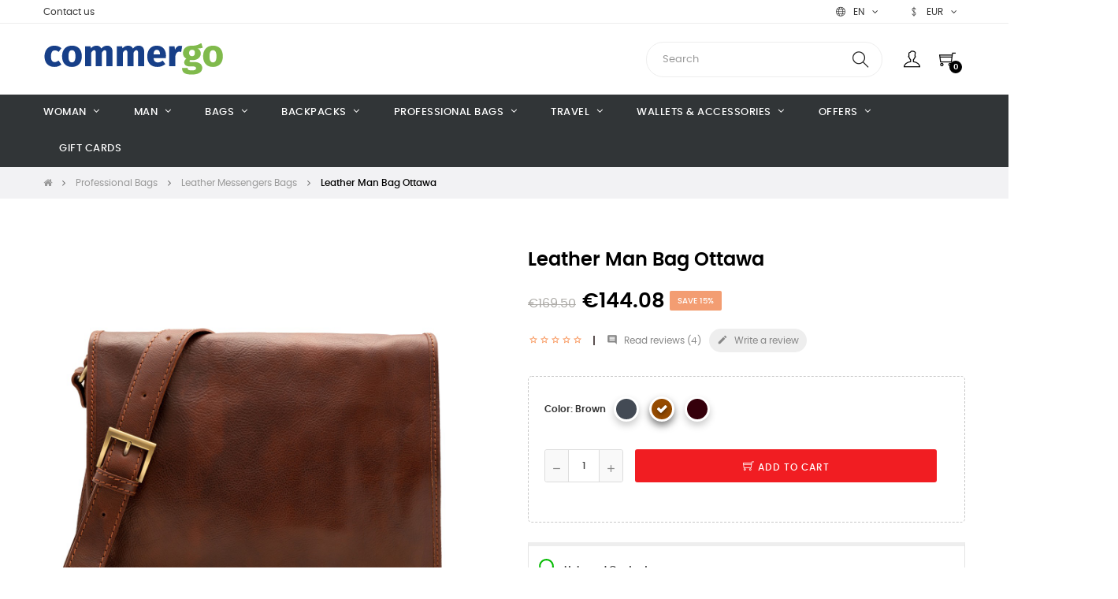

--- FILE ---
content_type: text/html; charset=utf-8
request_url: https://www.commergo.com/en/leather-messengers-bags/leather-man-bag-ottawa?category_rewrite=leather-man-bag-ottawa
body_size: 21328
content:
<!doctype html>
<html lang="en-US"  class="default" >

  <head>
    
      
  <meta charset="utf-8">


  <meta http-equiv="x-ua-compatible" content="ie=edge">



  <title>Leather messenger bag for men Ottawa</title>
  
    
  
  <meta name="description" content="Leather messenger bag for men with adjustable shoulder strap, generous size makes it perfect for documents and a laptop, handcrafted in Italy. 2 years warranty">
  <meta name="keywords" content="">
        <link rel="canonical" href="https://www.commergo.com/en/leather-messengers-bags/leather-man-bag-ottawa">
    
          <link rel="alternate" href="https://www.commergo.com/en/leather-messengers-bags/leather-man-bag-ottawa?category_rewrite=leather-man-bag-ottawa" hreflang="en-us">
          <link rel="alternate" href="https://www.commergo.com/de/leder-messenger/leder-herren-tasche-ottawa?category_rewrite=leather-man-bag-ottawa" hreflang="de-de">
          <link rel="alternate" href="https://www.commergo.com/fr/sacs-messenger-en-cuir/sac-homme-en-cuir-ottawa?category_rewrite=leather-man-bag-ottawa" hreflang="fr-fr">
          <link rel="alternate" href="https://www.commergo.com/it/messenger-in-pelle/borsello-da-uomo-in-pelle-ottawa?category_rewrite=leather-man-bag-ottawa" hreflang="it-it">
          <link rel="alternate" href="https://www.commergo.com/nl/schoudertassen-heren/mannen-tas-ottawa?category_rewrite=leather-man-bag-ottawa" hreflang="nl-nl">
          <link rel="alternate" href="https://www.commergo.com/es/bolsos-mensajero-de-cuero/bolso-mensajero-de-cuero-ottawa?category_rewrite=leather-man-bag-ottawa" hreflang="es-es">
          <link rel="alternate" href="https://www.commergo.com/hu/messengers-taskak/ferfi-taska-ottawa?category_rewrite=leather-man-bag-ottawa" hreflang="hu-hu">
      
  
  
    <script type="application/ld+json">
  {
    "@context": "https://schema.org",
    "@type": "Organization",
    "name" : "commergo",
    "url" : "https://www.commergo.com/en/"
         ,"logo": {
        "@type": "ImageObject",
        "url":"https://www.commergo.com/img/logo-1683229379.jpg"
      }
      }
</script>

<script type="application/ld+json">
  {
    "@context": "https://schema.org",
    "@type": "WebPage",
    "isPartOf": {
      "@type": "WebSite",
      "url":  "https://www.commergo.com/en/",
      "name": "commergo"
    },
    "name": "Leather messenger bag for men Ottawa",
    "url":  "https://www.commergo.com/en/leather-messengers-bags/leather-man-bag-ottawa?category_rewrite=leather-man-bag-ottawa"
  }
</script>


  <script type="application/ld+json">
    {
      "@context": "https://schema.org",
      "@type": "BreadcrumbList",
      "itemListElement": [
                  {
            "@type": "ListItem",
            "position": 1,
            "name": "Home",
            "item": "https://www.commergo.com/en/"
          },                  {
            "@type": "ListItem",
            "position": 2,
            "name": "Professional Bags",
            "item": "https://www.commergo.com/en/professional-bags"
          },                  {
            "@type": "ListItem",
            "position": 3,
            "name": "Leather Messengers Bags",
            "item": "https://www.commergo.com/en/leather-messengers-bags"
          },                  {
            "@type": "ListItem",
            "position": 4,
            "name": "Leather Man Bag Ottawa",
            "item": "https://www.commergo.com/en/leather-messengers-bags/leather-man-bag-ottawa"
          }              ]
    }
  </script>
  
  
  
        <script type="application/ld+json">
  {
    "@context": "https://schema.org/",
    "@type": "Product",
    "name": "Leather Man Bag Ottawa",
    "description": "Leather messenger bag for men with adjustable shoulder strap, generous size makes it perfect for documents and a laptop, handcrafted in Italy. 2 years warranty",
    "category": "Leather Messengers Bags",
    "image" :"https://www.commergo.com/1671-home_default/leather-man-bag-ottawa.jpg",    "sku": "737",
    "mpn": "737"
        ,
    "brand": {
      "@type": "Brand",
      "name": "commergo"
    }
            ,
    "weight": {
        "@context": "https://schema.org",
        "@type": "QuantitativeValue",
        "value": "1.100000",
        "unitCode": "kg"
    }
        ,
    "offers": {
      "@type": "Offer",
      "priceCurrency": "EUR",
      "name": "Leather Man Bag Ottawa",
      "price": "144.08",
      "url": "https://www.commergo.com/en/leather-messengers-bags/leather-man-bag-ottawa#/17-color-brown",
      "priceValidUntil": "2026-02-13",
              "image": ["https://www.commergo.com/1671-large_default/leather-man-bag-ottawa.jpg","https://www.commergo.com/1675-large_default/leather-man-bag-ottawa.jpg","https://www.commergo.com/1666-large_default/leather-man-bag-ottawa.jpg","https://www.commergo.com/1665-large_default/leather-man-bag-ottawa.jpg","https://www.commergo.com/1673-large_default/leather-man-bag-ottawa.jpg","https://www.commergo.com/1676-large_default/leather-man-bag-ottawa.jpg"],
            "sku": "737",
      "mpn": "737",
                        "availability": "https://schema.org/InStock",
      "seller": {
        "@type": "Organization",
        "name": "commergo"
      }
    }
      }
</script>

  
  
    
  

  
    <meta property="og:title" content="Leather messenger bag for men Ottawa" />
    <meta property="og:description" content="Leather messenger bag for men with adjustable shoulder strap, generous size makes it perfect for documents and a laptop, handcrafted in Italy. 2 years warranty" />
    <meta property="og:url" content="https://www.commergo.com/en/leather-messengers-bags/leather-man-bag-ottawa?category_rewrite=leather-man-bag-ottawa" />
    <meta property="og:site_name" content="commergo" />
        



  <meta name="viewport" content="width=device-width, initial-scale=1">



  <link rel="icon" type="image/vnd.microsoft.icon" href="https://www.commergo.com/img/favicon.ico?1713771249">
  <link rel="shortcut icon" type="image/x-icon" href="https://www.commergo.com/img/favicon.ico?1713771249">


  

    <link rel="stylesheet" href="https://www.commergo.com/themes/at_movic/assets/cache/theme-e9e6bd285.css" type="text/css" media="all">



    


  

  <script type="3d864e3d3c8454d3510a1fcd-text/javascript">
        var LEO_COOKIE_THEME = "AT_MOVIC_PANEL_CONFIG";
        var add_cart_error = "An error occurred while processing your request. Please try again";
        var ajaxsearch = "1";
        var appagebuilderToken = "3b888a35aac938169b585a1612dbfdcb";
        var cancel_rating_txt = "Cancel Rating";
        var disable_review_form_txt = "Not exists a criterion to review for this product or this language";
        var enable_flycart_effect = 0;
        var enable_notification = 0;
        var klarnapayment = {"precision":2};
        var leo_search_url = "https:\/\/www.commergo.com\/en\/module\/leoproductsearch\/productsearch";
        var leo_token = "3b888a35aac938169b585a1612dbfdcb";
        var leoproductsearch_static_token = "3b888a35aac938169b585a1612dbfdcb";
        var leoproductsearch_token = "06926116cb4d574b28151b17d8df2632";
        var lf_is_gen_rtl = false;
        var lps_show_product_img = "1";
        var lps_show_product_price = true;
        var numpro_display = "100";
        var prestashop = {"cart":{"products":[],"totals":{"total":{"type":"total","label":"Total","amount":0,"value":"\u20ac0.00"},"total_including_tax":{"type":"total","label":"Total (tax incl.)","amount":0,"value":"\u20ac0.00"},"total_excluding_tax":{"type":"total","label":"Total (tax excl.)","amount":0,"value":"\u20ac0.00"}},"subtotals":{"products":{"type":"products","label":"Subtotal","amount":0,"value":"\u20ac0.00"},"discounts":null,"shipping":{"type":"shipping","label":"Shipping","amount":0,"value":""},"tax":null},"products_count":0,"summary_string":"0 items","vouchers":{"allowed":1,"added":[]},"discounts":[],"minimalPurchase":0,"minimalPurchaseRequired":""},"currency":{"id":2,"name":"Euro","iso_code":"EUR","iso_code_num":"978","sign":"\u20ac"},"customer":{"lastname":null,"firstname":null,"email":null,"birthday":null,"newsletter":null,"newsletter_date_add":null,"optin":null,"website":null,"company":null,"siret":null,"ape":null,"is_logged":false,"gender":{"type":null,"name":null},"addresses":[]},"language":{"name":"English (English)","iso_code":"en","locale":"en-US","language_code":"en-us","is_rtl":0,"date_format_lite":"m\/d\/Y","date_format_full":"m\/d\/Y H:i:s","id":1},"page":{"title":"","canonical":"https:\/\/www.commergo.com\/en\/leather-messengers-bags\/leather-man-bag-ottawa","meta":{"title":"Leather messenger bag for men Ottawa","description":"Leather messenger bag for men with adjustable shoulder strap, generous size makes it perfect for documents and a laptop, handcrafted in Italy. 2 years warranty","keywords":"","robots":"index"},"page_name":"product","body_classes":{"lang-en":true,"lang-rtl":false,"country-IT":true,"currency-EUR":true,"layout-full-width":true,"page-product":true,"tax-display-disabled":true,"page-customer-account":false,"product-id-179":true,"product-Leather Man Bag Ottawa":true,"product-id-category-18":true,"product-id-manufacturer-0":true,"product-id-supplier-0":true,"product-available-for-order":true},"admin_notifications":[],"password-policy":{"feedbacks":{"0":"Safe","1":"Weak","2":"Average","3":"Strong","4":"Very strong","Straight rows of keys are easy to guess":"Straight rows of keys are easy to guess","Short keyboard patterns are easy to guess":"Short keyboard patterns are easy to guess","Use a longer keyboard pattern with more turns":"Use a longer keyboard pattern with more turns","Repeats like \"aaa\" are easy to guess":"Repeats like \"aaa\" are easy to guess","Repeats like \"abcabcabc\" are only slightly harder to guess than \"abc\"":"Repeats like \"abcabcabc\" are only slightly harder to guess than \"abc\"","Sequences like abc or 6543 are easy to guess":"Sequences like \"abc\" or \"6543\" are easy to guess","Recent years are easy to guess":"Recent years are easy to guess","Dates are often easy to guess":"Dates are often easy to guess","This is a top-10 common password":"This is a top-10 common password","This is a top-100 common password":"This is a top-100 common password","This is a very common password":"This is a very common password","This is similar to a commonly used password":"This is similar to a commonly used password","A word by itself is easy to guess":"A word by itself is easy to guess","Names and surnames by themselves are easy to guess":"Names and surnames by themselves are easy to guess","Common names and surnames are easy to guess":"Common names and surnames are easy to guess","Use a few words, avoid common phrases":"Use a few words, avoid common phrases","No need for symbols, digits, or uppercase letters":"No need for symbols, digits, or uppercase letters","Avoid repeated words and characters":"Avoid repeated words and characters","Avoid sequences":"Avoid sequences","Avoid recent years":"Avoid recent years","Avoid years that are associated with you":"Avoid years that are associated with you","Avoid dates and years that are associated with you":"Avoid dates and years that are associated with you","Capitalization doesn't help very much":"Capitalization doesn't help very much","All-uppercase is almost as easy to guess as all-lowercase":"All-uppercase is almost as easy to guess as all-lowercase","Reversed words aren't much harder to guess":"Reversed words aren't much harder to guess","Predictable substitutions like '@' instead of 'a' don't help very much":"Predictable substitutions like \"@\" instead of \"a\" don't help very much","Add another word or two. Uncommon words are better.":"Add another word or two. Uncommon words are better."}}},"shop":{"name":"commergo","logo":"https:\/\/www.commergo.com\/img\/logo-1683229379.jpg","stores_icon":"https:\/\/www.commergo.com\/img\/logo_stores.png","favicon":"https:\/\/www.commergo.com\/img\/favicon.ico"},"core_js_public_path":"\/themes\/","urls":{"base_url":"https:\/\/www.commergo.com\/","current_url":"https:\/\/www.commergo.com\/en\/leather-messengers-bags\/leather-man-bag-ottawa?category_rewrite=leather-man-bag-ottawa","shop_domain_url":"https:\/\/www.commergo.com","img_ps_url":"https:\/\/www.commergo.com\/img\/","img_cat_url":"https:\/\/www.commergo.com\/img\/c\/","img_lang_url":"https:\/\/www.commergo.com\/img\/l\/","img_prod_url":"https:\/\/www.commergo.com\/img\/p\/","img_manu_url":"https:\/\/www.commergo.com\/img\/m\/","img_sup_url":"https:\/\/www.commergo.com\/img\/su\/","img_ship_url":"https:\/\/www.commergo.com\/img\/s\/","img_store_url":"https:\/\/www.commergo.com\/img\/st\/","img_col_url":"https:\/\/www.commergo.com\/img\/co\/","img_url":"https:\/\/www.commergo.com\/themes\/at_movic\/assets\/img\/","css_url":"https:\/\/www.commergo.com\/themes\/at_movic\/assets\/css\/","js_url":"https:\/\/www.commergo.com\/themes\/at_movic\/assets\/js\/","pic_url":"https:\/\/www.commergo.com\/upload\/","theme_assets":"https:\/\/www.commergo.com\/themes\/at_movic\/assets\/","pages":{"address":"https:\/\/www.commergo.com\/en\/address","addresses":"https:\/\/www.commergo.com\/en\/addresses","authentication":"https:\/\/www.commergo.com\/en\/login","manufacturer":"https:\/\/www.commergo.com\/en\/index.php?controller=manufacturer","cart":"https:\/\/www.commergo.com\/en\/cart","category":"https:\/\/www.commergo.com\/en\/index.php?controller=category","cms":"https:\/\/www.commergo.com\/en\/index.php?controller=cms","contact":"https:\/\/www.commergo.com\/en\/contact-us","discount":"https:\/\/www.commergo.com\/en\/discount","guest_tracking":"https:\/\/www.commergo.com\/en\/guest-tracking","history":"https:\/\/www.commergo.com\/en\/order-history","identity":"https:\/\/www.commergo.com\/en\/identity","index":"https:\/\/www.commergo.com\/en\/","my_account":"https:\/\/www.commergo.com\/en\/my-account","order_confirmation":"https:\/\/www.commergo.com\/en\/order-confirmation","order_detail":"https:\/\/www.commergo.com\/en\/index.php?controller=order-detail","order_follow":"https:\/\/www.commergo.com\/en\/order-follow","order":"https:\/\/www.commergo.com\/en\/order","order_return":"https:\/\/www.commergo.com\/en\/index.php?controller=order-return","order_slip":"https:\/\/www.commergo.com\/en\/credit-slip","pagenotfound":"https:\/\/www.commergo.com\/en\/page-not-found","password":"https:\/\/www.commergo.com\/en\/password-recovery","pdf_invoice":"https:\/\/www.commergo.com\/en\/index.php?controller=pdf-invoice","pdf_order_return":"https:\/\/www.commergo.com\/en\/index.php?controller=pdf-order-return","pdf_order_slip":"https:\/\/www.commergo.com\/en\/index.php?controller=pdf-order-slip","prices_drop":"https:\/\/www.commergo.com\/en\/index.php?controller=prices-drop","product":"https:\/\/www.commergo.com\/en\/index.php?controller=product","registration":"https:\/\/www.commergo.com\/en\/registration","search":"https:\/\/www.commergo.com\/en\/search","sitemap":"https:\/\/www.commergo.com\/en\/sitemap","stores":"https:\/\/www.commergo.com\/en\/index.php?controller=stores","supplier":"https:\/\/www.commergo.com\/en\/index.php?controller=supplier","brands":"https:\/\/www.commergo.com\/en\/index.php?controller=manufacturer","register":"https:\/\/www.commergo.com\/en\/registration","order_login":"https:\/\/www.commergo.com\/en\/order?login=1"},"alternative_langs":{"en-us":"https:\/\/www.commergo.com\/en\/leather-messengers-bags\/leather-man-bag-ottawa?category_rewrite=leather-man-bag-ottawa","de-de":"https:\/\/www.commergo.com\/de\/leder-messenger\/leder-herren-tasche-ottawa?category_rewrite=leather-man-bag-ottawa","fr-fr":"https:\/\/www.commergo.com\/fr\/sacs-messenger-en-cuir\/sac-homme-en-cuir-ottawa?category_rewrite=leather-man-bag-ottawa","it-it":"https:\/\/www.commergo.com\/it\/messenger-in-pelle\/borsello-da-uomo-in-pelle-ottawa?category_rewrite=leather-man-bag-ottawa","nl-nl":"https:\/\/www.commergo.com\/nl\/schoudertassen-heren\/mannen-tas-ottawa?category_rewrite=leather-man-bag-ottawa","es-es":"https:\/\/www.commergo.com\/es\/bolsos-mensajero-de-cuero\/bolso-mensajero-de-cuero-ottawa?category_rewrite=leather-man-bag-ottawa","hu-hu":"https:\/\/www.commergo.com\/hu\/messengers-taskak\/ferfi-taska-ottawa?category_rewrite=leather-man-bag-ottawa"},"actions":{"logout":"https:\/\/www.commergo.com\/en\/?mylogout="},"no_picture_image":{"bySize":{"small_default":{"url":"https:\/\/www.commergo.com\/img\/p\/en-default-small_default.jpg","width":130,"height":130},"cart_default":{"url":"https:\/\/www.commergo.com\/img\/p\/en-default-cart_default.jpg","width":200,"height":250},"home_default":{"url":"https:\/\/www.commergo.com\/img\/p\/en-default-home_default.jpg","width":500,"height":600},"medium_default":{"url":"https:\/\/www.commergo.com\/img\/p\/en-default-medium_default.jpg","width":800,"height":1000},"large_default":{"url":"https:\/\/www.commergo.com\/img\/p\/en-default-large_default.jpg","width":1200,"height":1200}},"small":{"url":"https:\/\/www.commergo.com\/img\/p\/en-default-small_default.jpg","width":130,"height":130},"medium":{"url":"https:\/\/www.commergo.com\/img\/p\/en-default-home_default.jpg","width":500,"height":600},"large":{"url":"https:\/\/www.commergo.com\/img\/p\/en-default-large_default.jpg","width":1200,"height":1200},"legend":""}},"configuration":{"display_taxes_label":false,"display_prices_tax_incl":false,"is_catalog":false,"show_prices":true,"opt_in":{"partner":false},"quantity_discount":{"type":"discount","label":"Unit discount"},"voucher_enabled":1,"return_enabled":0},"field_required":[],"breadcrumb":{"links":[{"title":"Home","url":"https:\/\/www.commergo.com\/en\/"},{"title":"Professional Bags","url":"https:\/\/www.commergo.com\/en\/professional-bags"},{"title":"Leather Messengers Bags","url":"https:\/\/www.commergo.com\/en\/leather-messengers-bags"},{"title":"Leather Man Bag Ottawa","url":"https:\/\/www.commergo.com\/en\/leather-messengers-bags\/leather-man-bag-ottawa"}],"count":4},"link":{"protocol_link":"https:\/\/","protocol_content":"https:\/\/","request_uri":"\/en\/leather-messengers-bags\/leather-man-bag-ottawa?category_rewrite=leather-man-bag-ottawa"},"time":1769642443,"static_token":"3b888a35aac938169b585a1612dbfdcb","token":"06926116cb4d574b28151b17d8df2632","debug":false};
        var psemailsubscription_subscription = "https:\/\/www.commergo.com\/en\/module\/ps_emailsubscription\/subscription";
        var psr_icon_color = "#05bb02";
        var review_error = "An error occurred while processing your request. Please try again";
        var show_popup = 1;
        var text_no_product = "Don't have products";
        var text_results_count = "results";
        var type_flycart_effect = "fade";
        var url_leoproductattribute = "https:\/\/www.commergo.com\/en\/module\/leofeature\/LeoProductAttribute";
      </script>
<script type="3d864e3d3c8454d3510a1fcd-text/javascript">
	var choosefile_text = "Choose file";
	var turnoff_popup_text = "Do not show this popup again";
	
	var size_item_quickview = 82;
	var style_scroll_quickview = 'vertical';
	
	var size_item_page = 113;
	var style_scroll_page = 'horizontal';
	
	var size_item_quickview_attr = 101;	
	var style_scroll_quickview_attr = 'vertical';
	
	var size_item_popup = 160;
	var style_scroll_popup = 'vertical';
</script>


  <script type="3d864e3d3c8454d3510a1fcd-text/javascript">
	
	var FancyboxI18nClose = "Close";
	var FancyboxI18nNext = "Next";
	var FancyboxI18nPrev = "Previous";
	var current_link = "http://www.commergo.com/en/";		
	var currentURL = window.location;
	currentURL = String(currentURL);
	currentURL = currentURL.replace("https://","").replace("http://","").replace("www.","").replace( /#\w*/, "" );
	current_link = current_link.replace("https://","").replace("http://","").replace("www.","");
	var text_warning_select_txt = "Please select One to remove?";
	var text_confirm_remove_txt = "Are you sure to remove footer row?";
	var close_bt_txt = "Close";
	var list_menu = [];
	var list_menu_tmp = {};
	var list_tab = [];
	var isHomeMenu = 0;
	
</script><script async src="https://www.googletagmanager.com/gtag/js?id=G-D97MWBZMXW" type="3d864e3d3c8454d3510a1fcd-text/javascript"></script>
<script type="3d864e3d3c8454d3510a1fcd-text/javascript">
  window.dataLayer = window.dataLayer || [];
  function gtag(){dataLayer.push(arguments);}
  gtag('js', new Date());
  gtag(
    'config',
    'G-D97MWBZMXW',
    {
      'debug_mode':false
                      }
  );
</script>

<script async data-environment='production' src='https://js.klarna.com/web-sdk/v1/klarna.js' data-client-id='klarna_live_client_bzh0c3gySjVmKkVnT3h4MipVKCpsYnFkclZIc0FHVWksNmQ4ZjVkNmQtZGUwMS00NzY4LWJiNDktMjAzNzZlYzZiMTI4LDEsR3ZGSVlSOWRxOEx0ZTlFNkxMWjNBcm1ralNZcTNKZ2JiVEoxd044djh3UT0' type="3d864e3d3c8454d3510a1fcd-text/javascript"></script>

<!-- @file modules\appagebuilder\views\templates\hook\header -->

<script type="3d864e3d3c8454d3510a1fcd-text/javascript">
	/**
	 * List functions will run when document.ready()
	 */
	var ap_list_functions = [];
	/**
	 * List functions will run when window.load()
	 */
	var ap_list_functions_loaded = [];

	/**
	 * List functions will run when document.ready() for theme
	 */

	var products_list_functions = [];
</script>


<script type="3d864e3d3c8454d3510a1fcd-text/javascript">
	var leoOption = {
		category_qty:1,
		product_list_image:0,
		product_one_img:0,
		productCdown: 1,
		productColor: 0,
		homeWidth: 500,
		homeheight: 600,
	}

	ap_list_functions.push(function(){
		if (typeof $.LeoCustomAjax !== "undefined" && $.isFunction($.LeoCustomAjax)) {
			var leoCustomAjax = new $.LeoCustomAjax();
			leoCustomAjax.processAjax();
		}
	});
</script>




    
  <meta property="og:type" content="product">
          <meta property="og:image" content="https://www.commergo.com/1671-large_default/leather-man-bag-ottawa.jpg">
    
          <meta property="product:pretax_price:amount" content="144.08">
      <meta property="product:pretax_price:currency" content="EUR">
      <meta property="product:price:amount" content="144.08">
      <meta property="product:price:currency" content="EUR">
              <meta property="product:weight:value" content="1.100000">
      <meta property="product:weight:units" content="kg">
    
  </head>

  <body id="product" class="lang-en country-it currency-eur layout-full-width page-product tax-display-disabled product-id-179 product-leather-man-bag-ottawa product-id-category-18 product-id-manufacturer-0 product-id-supplier-0 product-available-for-order fullwidth">

    
      
    

    <main id="page">
      
              
      <header id="header">
		  
			
  <div class="header-banner">
          <div class="container">
              <div class="inner"></div>
          </div>
        </div>



  <nav class="header-nav">
    <div class="topnav">
              <div class="inner"></div>
          </div>
    <div class="bottomnav">
              <div class="inner"><!-- @file modules\appagebuilder\views\templates\hook\ApRow -->
<div class="wrapper"
>

<div class="container">
    <div        class="row box-nav4 ApRow  "
                            style=""                >
                                            <!-- @file modules\appagebuilder\views\templates\hook\ApColumn -->
<div    class="col-xl-10 col-lg-10 col-md-8 col-sm-8 col-xs-8 col-sp-8  ApColumn "
	    >
                    <!-- @file modules\appagebuilder\views\templates\hook\ApGeneral -->
<div     class="block ApHtml">
	                    <div class="block_content"><p><a href="https://www.commergo.com/en/contact-us" data-mce-href="https://www.commergo.com/en/contact-us">Contact us</a></p></div>
    	</div>
    </div><!-- @file modules\appagebuilder\views\templates\hook\ApColumn -->
<div    class="col-xl-1 col-lg-1 col-md-2 col-sm-2 col-xs-2 col-sp-2  ApColumn "
	    >
                    <!-- @file modules\appagebuilder\views\templates\hook\ApModule -->
<div class="language-selector-wrapper dropdown js-dropdown popup-over" id="language-selector-label">
  <a class="popup-title" href="javascript:void(0)" data-toggle="dropdown" title="Language" aria-label="Language dropdown">
    <i class="ti-world"></i>
    <span>English</span> 
    <span class="hidden cus-sign">
      <span class="cus-name">en</span>
    </span>
    <i class="fa fa-angle-down" aria-hidden="true"></i>
  </a>
  <ul class="dropdown-menu popup-content link language-selector" aria-labelledby="language-selector-label">
              <li  class="current" >
          <a href="https://www.commergo.com/en/leather-messengers-bags/leather-man-bag-ottawa" class="dropdown-item" data-iso-code="en">
	  <img src="https://www.commergo.com/img/l/1.jpg" alt="en" width="16" height="11" />
	  English
	  </a>
        </li>
              <li >
          <a href="https://www.commergo.com/de/leder-messenger/leder-herren-tasche-ottawa" class="dropdown-item" data-iso-code="de">
	  <img src="https://www.commergo.com/img/l/2.jpg" alt="de" width="16" height="11" />
	  Deutsch
	  </a>
        </li>
              <li >
          <a href="https://www.commergo.com/fr/sacs-messenger-en-cuir/sac-homme-en-cuir-ottawa" class="dropdown-item" data-iso-code="fr">
	  <img src="https://www.commergo.com/img/l/3.jpg" alt="fr" width="16" height="11" />
	  Français
	  </a>
        </li>
              <li >
          <a href="https://www.commergo.com/it/messenger-in-pelle/borsello-da-uomo-in-pelle-ottawa" class="dropdown-item" data-iso-code="it">
	  <img src="https://www.commergo.com/img/l/4.jpg" alt="it" width="16" height="11" />
	  Italiano
	  </a>
        </li>
              <li >
          <a href="https://www.commergo.com/nl/schoudertassen-heren/mannen-tas-ottawa" class="dropdown-item" data-iso-code="nl">
	  <img src="https://www.commergo.com/img/l/5.jpg" alt="nl" width="16" height="11" />
	  Nederlands
	  </a>
        </li>
              <li >
          <a href="https://www.commergo.com/es/bolsos-mensajero-de-cuero/bolso-mensajero-de-cuero-ottawa" class="dropdown-item" data-iso-code="es">
	  <img src="https://www.commergo.com/img/l/6.jpg" alt="es" width="16" height="11" />
	  Español
	  </a>
        </li>
              <li >
          <a href="https://www.commergo.com/hu/messengers-taskak/ferfi-taska-ottawa" class="dropdown-item" data-iso-code="hu">
	  <img src="https://www.commergo.com/img/l/7.jpg" alt="hu" width="16" height="11" />
	  Magyar
	  </a>
        </li>
        </ul>
</div>

    </div><!-- @file modules\appagebuilder\views\templates\hook\ApColumn -->
<div    class="col-xl-1 col-lg-1 col-md-2 col-sm-2 col-xs-2 col-sp-2  ApColumn "
	    >
                    <!-- @file modules\appagebuilder\views\templates\hook\ApModule -->
<div class="currency-selector dropdown js-dropdown popup-over" id="currency-selector-label">
  <a href="javascript:void(0)" data-toggle="dropdown" class="popup-title"  title="Currency" aria-label="Currency dropdown">
    <i class="ti-money"></i>
    <span>Currency</span>
    <span class="hidden cus-sign">
      <span class="cus-name">EUR</span>
          </span>
    <i class="fa fa-angle-down" aria-hidden="true"></i>
  </a>
  <ul class="popup-content dropdown-menu" aria-labelledby="currency-selector-label">  
		<li >
	  <a title="Australian Dollar" rel="nofollow" href="https://www.commergo.com/en/leather-messengers-bags/leather-man-bag-ottawa?SubmitCurrency=1&amp;id_currency=11" class="dropdown-item">AUD $</a>
	</li>
		<li >
	  <a title="Canadian Dollar" rel="nofollow" href="https://www.commergo.com/en/leather-messengers-bags/leather-man-bag-ottawa?SubmitCurrency=1&amp;id_currency=7" class="dropdown-item">CAD $</a>
	</li>
		<li >
	  <a title="Swiss Franc" rel="nofollow" href="https://www.commergo.com/en/leather-messengers-bags/leather-man-bag-ottawa?SubmitCurrency=1&amp;id_currency=4" class="dropdown-item">CHF CHF</a>
	</li>
		<li >
	  <a title="Danish Krone" rel="nofollow" href="https://www.commergo.com/en/leather-messengers-bags/leather-man-bag-ottawa?SubmitCurrency=1&amp;id_currency=6" class="dropdown-item">DKK kr</a>
	</li>
		<li  class="current" >
	  <a title="Euro" rel="nofollow" href="https://www.commergo.com/en/leather-messengers-bags/leather-man-bag-ottawa?SubmitCurrency=1&amp;id_currency=2" class="dropdown-item">EUR €</a>
	</li>
		<li >
	  <a title="British Pound" rel="nofollow" href="https://www.commergo.com/en/leather-messengers-bags/leather-man-bag-ottawa?SubmitCurrency=1&amp;id_currency=5" class="dropdown-item">GBP £</a>
	</li>
		<li >
	  <a title="Norwegian Krone" rel="nofollow" href="https://www.commergo.com/en/leather-messengers-bags/leather-man-bag-ottawa?SubmitCurrency=1&amp;id_currency=10" class="dropdown-item">NOK kr</a>
	</li>
		<li >
	  <a title="Swedish Krona" rel="nofollow" href="https://www.commergo.com/en/leather-messengers-bags/leather-man-bag-ottawa?SubmitCurrency=1&amp;id_currency=9" class="dropdown-item">SEK kr</a>
	</li>
		<li >
	  <a title="US Dollar" rel="nofollow" href="https://www.commergo.com/en/leather-messengers-bags/leather-man-bag-ottawa?SubmitCurrency=1&amp;id_currency=1" class="dropdown-item">USD $</a>
	</li>
	  </ul>
</div>
    </div>            </div>
</div>
</div>
    <!-- @file modules\appagebuilder\views\templates\hook\ApRow -->
<div class="wrapper"
>

<div class="container">
    <div        class="row box-logo4 box-header3 ApRow  "
                            style=""                >
                                            <!-- @file modules\appagebuilder\views\templates\hook\ApColumn -->
<div    class="col-xl-3 col-lg-3 col-md-3 col-sm-12 col-xs-12 col-sp-12 col-logo ApColumn "
	    >
                    <!-- @file modules\appagebuilder\views\templates\hook\ApGenCode -->

	<div class="h-logo">    <a href="https://www.commergo.com/en/">        <img class="img-fluid" src="https://www.commergo.com/img/logo-1683229379.jpg" alt="commergo">    </a></div>

    </div><!-- @file modules\appagebuilder\views\templates\hook\ApColumn -->
<div    class="col-xl-9 col-lg-9 col-md-9 col-sm-12 col-xs-12 col-sp-12 col-info ApColumn "
	    >
                    <!-- @file modules\appagebuilder\views\templates\hook\ApModule -->


<!-- Block search module -->
<div id="leo_search_block_top" class="block exclusive">
	<p class="title_block">Search here...</p>
		<form method="get" action="https://www.commergo.com/en/index.php?controller=productsearch" id="leosearchtopbox" data-label-suggestion="Suggestion" data-search-for="Search for" data-in-category="in category" data-products-for="Products For" data-label-products="Products" data-view-all="View all">
		<input type="hidden" name="fc" value="module" />
		<input type="hidden" name="module" value="leoproductsearch" />
		<input type="hidden" name="controller" value="productsearch" />
		<input type="hidden" name="txt_not_found" value="No products found">
                <input type="hidden" name="leoproductsearch_static_token" value="3b888a35aac938169b585a1612dbfdcb"/>
		    			<div class="block_content clearfix leoproductsearch-content">
						<div class="leoproductsearch-result">
				<div class="leoproductsearch-loading cssload-speeding-wheel"></div>
				<input class="search_query form-control grey" type="text" id="leo_search_query_top" name="search_query" data-content='' value="" placeholder="Search"/>
				<div class="ac_results lps_results"></div>
			</div>
			<button type="submit" id="leo_search_top_button" class="btn btn-default button button-small"><span><i class="material-icons search">search</i></span></button> 
		</div>
	</form>
</div>
<script type="3d864e3d3c8454d3510a1fcd-text/javascript">
	var blocksearch_type = 'top';
</script>
<!-- /Block search module -->
<!-- @file modules\appagebuilder\views\templates\hook\ApModule -->
<div class="userinfo-selector dropdown js-dropdown popup-over">
  <a href="javascript:void(0)" data-toggle="dropdown" class="popup-title" title="Account">
    <i class="ti-user"></i>
    <span class="hidden">My account</span>
    <i class="fa fa-angle-down" aria-hidden="true"></i>
 </a>
  <ul class="popup-content dropdown-menu user-info">
    		  	      <li>
	        <a
			href="https://www.commergo.com/en/login?back=https%3A%2F%2Fwww.commergo.com%2Fen%2Fleather-messengers-bags%2Fleather-man-bag-ottawa%3Fcategory_rewrite%3Dleather-man-bag-ottawa"
			title="Log in to your customer account"
			rel="nofollow"
	        >
	          <i class="ti-lock"></i>
	          <span>Sign in</span>
	        </a>
	      </li>
	      <li>
	        <a
			href="https://www.commergo.com/en/registration" 
			title="Register"
			rel="nofollow"
	        >
	          <i class="ti-user"></i>
	          <span>Register</span>
	        </a>
	      </li>
	          	      </ul>
</div>
<!-- @file modules\appagebuilder\views\templates\hook\ApModule -->
<div id="_desktop_cart">
  <div class="blockcart cart-preview leo-blockcart show-leo-loading  inactive" 
 data-refresh-url="//www.commergo.com/en/module/ps_shoppingcart/ajax" >
    <div class="header">
              <i class="ti-shopping-cart"></i>
        <span class="cart-products-count">0</span>
          </div>
  </div>
</div>

    </div>            </div>
</div>
</div>
    </div>
          </div>
  </nav>



  <div class="header-top">
          <div class="inner"><!-- @file modules\appagebuilder\views\templates\hook\ApRow -->
<div class="wrapper"
            style="background: #313537 no-repeat"
                        >

<div class="container">
    <div        class="row box-top4  ApRow  has-bg bg-fullwidth-container"
                            style=""                >
                                            <!-- @file modules\appagebuilder\views\templates\hook\ApColumn -->
<div    class="col-xl-12 col-lg-12 col-md-12 col-sm-12 col-xs-12 col-sp-12 col-menu ApColumn "
	    >
                    <!-- @file modules\appagebuilder\views\templates\hook\ApSlideShow -->
<div id="memgamenu-form_3016014613" class="ApMegamenu">
			    
                <nav data-megamenu-id="3016014613" class="leo-megamenu cavas_menu navbar navbar-default enable-canvas cupshe-menu" role="navigation">
                            <!-- Brand and toggle get grouped for better mobile display -->
                            <div class="navbar-header">
                                    <button type="button" class="navbar-toggler hidden-lg-up" data-toggle="collapse" data-target=".megamenu-off-canvas-3016014613">
                                            <span class="sr-only">Toggle navigation</span>
                                            &#9776;
                                            <!--
                                            <span class="icon-bar"></span>
                                            <span class="icon-bar"></span>
                                            <span class="icon-bar"></span>
                                            -->
                                    </button>
                            </div>
                            <!-- Collect the nav links, forms, and other content for toggling -->
                                                        <div class="leo-top-menu collapse navbar-toggleable-md megamenu-off-canvas megamenu-off-canvas-3016014613"><ul class="nav navbar-nav megamenu horizontal"><li data-menu-type="category" class="nav-item parent  dropdown aligned-left  leo-2" >
    <a class="nav-link dropdown-toggle has-category" data-toggle="dropdown" href="https://www.commergo.com/en/woman" target="_self">

                    
                    <span class="menu-title">Woman</span>
                                        
            </a>
        <b class="caret"></b>
            <div class="dropdown-sub dropdown-menu" >
            <div class="dropdown-menu-inner">
                                    <div class="row">
                                                    <div class="mega-col col-md-12" >
                                <div class="mega-col-inner ">
                                    <div class="leo-widget" data-id_widget="1682490043">
    <div class="widget-subcategories">
                <div class="widget-inner">
                            <div class="menu-title">
                    <a href="https://www.commergo.com/en/woman" title="Woman" class="img">
                            Woman 
                    </a>
                </div>
                <ul>
                                </ul>
                    </div>
    </div>
 
</div>                                </div>
                            </div>
                                            </div>
                            </div>
        </div>
    </li>
<li data-menu-type="category" class="nav-item parent  dropdown aligned-left  leo-2" >
    <a class="nav-link dropdown-toggle has-category" data-toggle="dropdown" href="https://www.commergo.com/en/man" target="">

                    
                    <span class="menu-title">Man</span>
                                        
            </a>
        <b class="caret"></b>
            <div class="dropdown-sub dropdown-menu" >
            <div class="dropdown-menu-inner">
                                    <div class="row">
                                                    <div class="mega-col col-md-12" >
                                <div class="mega-col-inner ">
                                    <div class="leo-widget" data-id_widget="1682490055">
    <div class="widget-subcategories">
                <div class="widget-inner">
                            <div class="menu-title">
                    <a href="https://www.commergo.com/en/man" title="Man" class="img">
                            Man 
                    </a>
                </div>
                <ul>
                                </ul>
                    </div>
    </div>
 
</div>                                </div>
                            </div>
                                            </div>
                            </div>
        </div>
    </li>
<li data-menu-type="category" class="nav-item parent  dropdown aligned-left  leo-2" >
    <a class="nav-link dropdown-toggle has-category" data-toggle="dropdown" href="https://www.commergo.com/en/leather-bags" target="">

                    
                    <span class="menu-title">Bags</span>
                                        
            </a>
        <b class="caret"></b>
            <div class="dropdown-sub dropdown-menu" >
            <div class="dropdown-menu-inner">
                                    <div class="row">
                                                    <div class="mega-col col-md-12" >
                                <div class="mega-col-inner ">
                                    <div class="leo-widget" data-id_widget="1683642348">
    <div class="widget-subcategories">
                <div class="widget-inner">
                            <div class="menu-title">
                    <a href="https://www.commergo.com/en/leather-bags" title="Bags" class="img">
                            Bags 
                    </a>
                </div>
                <ul>
                                    <li class="clearfix level2 dropdown">
                        <a href="https://www.commergo.com/en/women-s-leather-bags" title="Women&#039;s Leather Bags" class="img">
                                Women&#039;s Leather Bags 
                        </a>
                                            </li>
                                    <li class="clearfix level2 dropdown">
                        <a href="https://www.commergo.com/en/leather-men-s-bags" title="Men&#039;s Leather Bags" class="img">
                                Men&#039;s Leather Bags 
                        </a>
                                            </li>
                                </ul>
                    </div>
    </div>
 
</div>                                </div>
                            </div>
                                            </div>
                            </div>
        </div>
    </li>
<li data-menu-type="category" class="nav-item parent  dropdown aligned-left  leo-2" >
    <a class="nav-link dropdown-toggle has-category" data-toggle="dropdown" href="https://www.commergo.com/en/leather-backpacks-rucksacks" target="_self">

                    
                    <span class="menu-title">Backpacks</span>
                                        
            </a>
        <b class="caret"></b>
            <div class="dropdown-sub dropdown-menu" >
            <div class="dropdown-menu-inner">
                                    <div class="row">
                                                    <div class="mega-col col-md-12" >
                                <div class="mega-col-inner ">
                                    <div class="leo-widget" data-id_widget="1683642354">
    <div class="widget-subcategories">
                <div class="widget-inner">
                            <div class="menu-title">
                    <a href="https://www.commergo.com/en/leather-backpacks-rucksacks" title="Backpacks &amp; Rucksacks" class="img">
                            Backpacks &amp; Rucksacks 
                    </a>
                </div>
                <ul>
                                    <li class="clearfix level2 dropdown">
                        <a href="https://www.commergo.com/en/women-s-leather-backpacks" title="Women&#039;s Leather Backpacks" class="img">
                                Women&#039;s Leather Backpacks 
                        </a>
                                            </li>
                                    <li class="clearfix level2 dropdown">
                        <a href="https://www.commergo.com/en/men-s-leather-backpacks" title="Men&#039;s Leather Backpacks" class="img">
                                Men&#039;s Leather Backpacks 
                        </a>
                                            </li>
                                </ul>
                    </div>
    </div>
 
</div>                                </div>
                            </div>
                                            </div>
                            </div>
        </div>
    </li>
<li data-menu-type="category" class="nav-item parent  dropdown aligned-left  leo-2" >
    <a class="nav-link dropdown-toggle has-category" data-toggle="dropdown" href="https://www.commergo.com/en/professional-bags" target="">

                    
                    <span class="menu-title">Professional Bags</span>
                                        
            </a>
        <b class="caret"></b>
            <div class="dropdown-sub dropdown-menu" >
            <div class="dropdown-menu-inner">
                                    <div class="row">
                                                    <div class="mega-col col-md-12" >
                                <div class="mega-col-inner ">
                                    <div class="leo-widget" data-id_widget="1683642360">
    <div class="widget-subcategories">
                <div class="widget-inner">
                            <div class="menu-title">
                    <a href="https://www.commergo.com/en/professional-bags" title="Professional Bags" class="img">
                            Professional Bags 
                    </a>
                </div>
                <ul>
                                    <li class="clearfix level2 dropdown">
                        <a href="https://www.commergo.com/en/leather-briefcases" title="Leather Briefcases" class="img">
                                Leather Briefcases 
                        </a>
                                            </li>
                                    <li class="clearfix level2 dropdown">
                        <a href="https://www.commergo.com/en/leather-laptop-bags" title="Leather Laptop Bags" class="img">
                                Leather Laptop Bags 
                        </a>
                                            </li>
                                    <li class="clearfix level2 dropdown">
                        <a href="https://www.commergo.com/en/leather-doctor-s-bags" title="Leather Doctor&#039;s Bags" class="img">
                                Leather Doctor&#039;s Bags 
                        </a>
                                            </li>
                                    <li class="clearfix level2 dropdown">
                        <a href="https://www.commergo.com/en/leather-messengers-bags" title="Leather Messengers Bags" class="img">
                                Leather Messengers Bags 
                        </a>
                                            </li>
                                </ul>
                    </div>
    </div>
 
</div>                                </div>
                            </div>
                                            </div>
                            </div>
        </div>
    </li>
<li data-menu-type="category" class="nav-item parent  dropdown aligned-left  leo-2" >
    <a class="nav-link dropdown-toggle has-category" data-toggle="dropdown" href="https://www.commergo.com/en/travel" target="">

                    
                    <span class="menu-title">Travel</span>
                                        
            </a>
        <b class="caret"></b>
            <div class="dropdown-sub dropdown-menu" >
            <div class="dropdown-menu-inner">
                                    <div class="row">
                                                    <div class="mega-col col-md-12" >
                                <div class="mega-col-inner ">
                                    <div class="leo-widget" data-id_widget="1683642365">
    <div class="widget-subcategories">
                <div class="widget-inner">
                            <div class="menu-title">
                    <a href="https://www.commergo.com/en/travel" title="Travel" class="img">
                            Travel 
                    </a>
                </div>
                <ul>
                                    <li class="clearfix level2 dropdown">
                        <a href="https://www.commergo.com/en/leather-luggages-suitcases" title="Leather Luggages" class="img">
                                Leather Luggages 
                        </a>
                                            </li>
                                </ul>
                    </div>
    </div>
 
</div>                                </div>
                            </div>
                                            </div>
                            </div>
        </div>
    </li>
<li data-menu-type="category" class="nav-item parent  dropdown aligned-left  leo-2" >
    <a class="nav-link dropdown-toggle has-category" data-toggle="dropdown" href="https://www.commergo.com/en/wallets-accessories" target="">

                    
                    <span class="menu-title">Wallets &amp; Accessories</span>
                                        
            </a>
        <b class="caret"></b>
            <div class="dropdown-sub dropdown-menu" >
            <div class="dropdown-menu-inner">
                                    <div class="row">
                                                    <div class="mega-col col-md-12" >
                                <div class="mega-col-inner ">
                                    <div class="leo-widget" data-id_widget="1683642370">
    <div class="widget-subcategories">
                <div class="widget-inner">
                            <div class="menu-title">
                    <a href="https://www.commergo.com/en/wallets-accessories" title="Wallets &amp; Accessories" class="img">
                            Wallets &amp; Accessories 
                    </a>
                </div>
                <ul>
                                    <li class="clearfix level2 dropdown">
                        <a href="https://www.commergo.com/en/women-s-leather-wallets" title="Women&#039;s Leather Wallets" class="img">
                                Women&#039;s Leather Wallets 
                        </a>
                                            </li>
                                    <li class="clearfix level2 dropdown">
                        <a href="https://www.commergo.com/en/men-s-leather-wallets" title="Men&#039;s Leather Wallets" class="img">
                                Men&#039;s Leather Wallets 
                        </a>
                                            </li>
                                </ul>
                    </div>
    </div>
 
</div>                                </div>
                            </div>
                                            </div>
                            </div>
        </div>
    </li>
<li data-menu-type="category" class="nav-item parent  dropdown aligned-left  leo-2" >
    <a class="nav-link dropdown-toggle has-category" data-toggle="dropdown" href="https://www.commergo.com/en/products-on-offer" target="_self">

                    
                    <span class="menu-title">Offers</span>
                                        
            </a>
        <b class="caret"></b>
            <div class="dropdown-sub dropdown-menu" >
            <div class="dropdown-menu-inner">
                                    <div class="row">
                                                    <div class="mega-col col-md-12" >
                                <div class="mega-col-inner ">
                                    <div class="leo-widget" data-id_widget="1700554409">
    <div class="widget-subcategories">
                <div class="widget-inner">
                            <div class="menu-title">
                    <a href="https://www.commergo.com/en/products-on-offer" title="Offers" class="img">
                            Offers 
                    </a>
                </div>
                <ul>
                                </ul>
                    </div>
    </div>
 
</div>                                </div>
                            </div>
                                            </div>
                            </div>
        </div>
    </li>
    <li data-menu-type="url" class="nav-item   leo-1" >
        <a class="nav-link has-category" href="https://www.commergo.com/en/gift-cards" target="_self">
                            
                            <span class="menu-title">Gift Cards</span>
                                                        </a>
    </li>
</ul></div>
            </nav>
<script type="3d864e3d3c8454d3510a1fcd-text/javascript">
	list_menu_tmp.id = '3016014613';
	list_menu_tmp.type = 'horizontal';
	list_menu_tmp.show_cavas =1;
	list_menu_tmp.list_tab = list_tab;
	list_menu.push(list_menu_tmp);
	list_menu_tmp = {};	
	list_tab = {};
</script>
    
	</div>

    </div>            </div>
</div>
</div>
        
	<script type="3d864e3d3c8454d3510a1fcd-text/javascript">
		ap_list_functions.push(function(){
			$.stellar({horizontalScrolling:false}); 
		});
	</script>
    
    </div>
          </div>
  
		  
      </header>
      
        
<aside id="notifications">
  <div class="notifications-container container">
    
    
    
      </div>
</aside>
      
      <section id="wrapper">
       
              <div class="container">
                
            

<nav data-depth="4" class="breadcrumb hidden-sm-down">
  <ol>
    
              
          <li>
            <a href="https://www.commergo.com/en/">
              <span>Home</span>
            </a>
            <meta content="1">
          </li>
        
              
          <li>
            <a href="https://www.commergo.com/en/professional-bags">
              <span>Professional Bags</span>
            </a>
            <meta content="2">
          </li>
        
              
          <li>
            <a href="https://www.commergo.com/en/leather-messengers-bags">
              <span>Leather Messengers Bags</span>
            </a>
            <meta content="3">
          </li>
        
              
          <li>
            <a href="https://www.commergo.com/en/leather-messengers-bags/leather-man-bag-ottawa">
              <span>Leather Man Bag Ottawa</span>
            </a>
            <meta content="4">
          </li>
        
          
  </ol>
</nav>
          
          <div class="row">
            

            
  <div id="content-wrapper" class="col-lg-12 col-xs-12 js-content-wrapper">
    
    
  <section id="main" class="product-detail product-image-thumbs-bottom product-image-thumbs product-thumbs-bottom">
    <div class="row">
      <div class="col-form_id-form_9367402777406408 col-md-6 col-lg-6 col-xl-6">

          
            <section class="page-content" id="content" data-templateview="bottom" data-numberimage="5" data-numberimage1200="4" data-numberimage992="4" data-numberimage768="4" data-numberimage576="4" data-numberimage480="3" data-numberimage360="3" data-templatemodal="0" data-templatezoomtype="in" data-zoomposition="right" data-zoomwindowwidth="400" data-zoomwindowheight="400">
                
                    
                      <ul class="product-flags">
                                                      <li class="product-flag discount">-15%</li>
                                                </ul>
                    
                    
    
<div class="images-container">
  
    <div class="pis-product-cover">
              <div class="swiper" style="--swiper-navigation-color:#000000;--pis-swiper-btn-bg-color:rgba(255,255,255,0.5);--swiper-navigation-size:30px;--pis-swiper-btn-position:10px;--pis-swiper-btn-border-radius:20%;--pis-swiper-btn-padding:6px 6px 6px 6px;
                --swiper-pagination-bullet-width:10px;--swiper-pagination-bullet-height:10px;--swiper-pagination-color:#000000;--swiper-pagination-bullet-opacity:1;--swiper-pagination-bullet-inactive-color:#000000;--swiper-pagination-bullet-inactive-opacity:0.2;
                --pis-swiper-pagination-border-size:2px;--pis-swiper-pagination-border-color:#ffffff;"
             id="pis_product_main_swiper">
          <div class="swiper-wrapper pswp-gallery pswp-gallery--single-column" id="pis_lightbox_gallery">
                          <div class="swiper-slide pis-swiper-slide">
                                                      <a class="hidden-sm-down" href="https://www.commergo.com/1671-large_default/leather-man-bag-ottawa.jpg" data-pswp-width="1200" data-pswp-height="1200" target="_blank">
                      <img src="https://www.commergo.com/1671-large_default/leather-man-bag-ottawa.jpg" width="1200" height="1200" alt="leather messenger bag for men" title="leather messenger bag for men" itemprop="image">
                    </a>
                                    <div class="swiper-zoom-container hidden-md-up">
                    <img src="https://www.commergo.com/1671-large_default/leather-man-bag-ottawa.jpg" width="1200" height="1200" alt="leather messenger bag for men" title="leather messenger bag for men" itemprop="image">
                  </div>
                              </div>
                                        <div class="swiper-slide pis-swiper-slide">
                                                      <a class="hidden-sm-down" href="https://www.commergo.com/1675-large_default/leather-man-bag-ottawa.jpg" data-pswp-width="1200" data-pswp-height="1200" target="_blank">
                      <img src="[data-uri]"
                           data-src="https://www.commergo.com/1675-large_default/leather-man-bag-ottawa.jpg" class="swiper-lazy" alt="messenger leather bag men" title="messenger leather bag men" itemprop="image">
                      <div class="swiper-lazy-preloader" style="--swiper-preloader-color:#000000;"></div>
                    </a>
                                    <div class="swiper-zoom-container hidden-md-up">
                    <img src="[data-uri]"
                         data-src="https://www.commergo.com/1675-large_default/leather-man-bag-ottawa.jpg" class="swiper-lazy" alt="messenger leather bag men" title="messenger leather bag men" itemprop="image">
                    <div class="swiper-lazy-preloader" style="--swiper-preloader-color:#000000;"></div>
                  </div>
                              </div>
                                        <div class="swiper-slide pis-swiper-slide">
                                                      <a class="hidden-sm-down" href="https://www.commergo.com/1666-large_default/leather-man-bag-ottawa.jpg" data-pswp-width="1200" data-pswp-height="1200" target="_blank">
                      <img src="[data-uri]"
                           data-src="https://www.commergo.com/1666-large_default/leather-man-bag-ottawa.jpg" class="swiper-lazy" alt="Leather messenger bag for men" title="Leather messenger bag for men" itemprop="image">
                      <div class="swiper-lazy-preloader" style="--swiper-preloader-color:#000000;"></div>
                    </a>
                                    <div class="swiper-zoom-container hidden-md-up">
                    <img src="[data-uri]"
                         data-src="https://www.commergo.com/1666-large_default/leather-man-bag-ottawa.jpg" class="swiper-lazy" alt="Leather messenger bag for men" title="Leather messenger bag for men" itemprop="image">
                    <div class="swiper-lazy-preloader" style="--swiper-preloader-color:#000000;"></div>
                  </div>
                              </div>
                                        <div class="swiper-slide pis-swiper-slide">
                                                      <a class="hidden-sm-down" href="https://www.commergo.com/1665-large_default/leather-man-bag-ottawa.jpg" data-pswp-width="1200" data-pswp-height="1200" target="_blank">
                      <img src="[data-uri]"
                           data-src="https://www.commergo.com/1665-large_default/leather-man-bag-ottawa.jpg" class="swiper-lazy" alt="Leather messenger bag for men" title="Leather messenger bag for men" itemprop="image">
                      <div class="swiper-lazy-preloader" style="--swiper-preloader-color:#000000;"></div>
                    </a>
                                    <div class="swiper-zoom-container hidden-md-up">
                    <img src="[data-uri]"
                         data-src="https://www.commergo.com/1665-large_default/leather-man-bag-ottawa.jpg" class="swiper-lazy" alt="Leather messenger bag for men" title="Leather messenger bag for men" itemprop="image">
                    <div class="swiper-lazy-preloader" style="--swiper-preloader-color:#000000;"></div>
                  </div>
                              </div>
                                        <div class="swiper-slide pis-swiper-slide">
                                                      <a class="hidden-sm-down" href="https://www.commergo.com/1673-large_default/leather-man-bag-ottawa.jpg" data-pswp-width="1200" data-pswp-height="1200" target="_blank">
                      <img src="[data-uri]"
                           data-src="https://www.commergo.com/1673-large_default/leather-man-bag-ottawa.jpg" class="swiper-lazy" alt="Leather messenger bag for men" title="Leather messenger bag for men" itemprop="image">
                      <div class="swiper-lazy-preloader" style="--swiper-preloader-color:#000000;"></div>
                    </a>
                                    <div class="swiper-zoom-container hidden-md-up">
                    <img src="[data-uri]"
                         data-src="https://www.commergo.com/1673-large_default/leather-man-bag-ottawa.jpg" class="swiper-lazy" alt="Leather messenger bag for men" title="Leather messenger bag for men" itemprop="image">
                    <div class="swiper-lazy-preloader" style="--swiper-preloader-color:#000000;"></div>
                  </div>
                              </div>
                                        <div class="swiper-slide pis-swiper-slide">
                                                      <a class="hidden-sm-down" href="https://www.commergo.com/1676-large_default/leather-man-bag-ottawa.jpg" data-pswp-width="1200" data-pswp-height="1200" target="_blank">
                      <img src="[data-uri]"
                           data-src="https://www.commergo.com/1676-large_default/leather-man-bag-ottawa.jpg" class="swiper-lazy" alt="dustbag" title="dustbag" itemprop="image">
                      <div class="swiper-lazy-preloader" style="--swiper-preloader-color:#000000;"></div>
                    </a>
                                    <div class="swiper-zoom-container hidden-md-up">
                    <img src="[data-uri]"
                         data-src="https://www.commergo.com/1676-large_default/leather-man-bag-ottawa.jpg" class="swiper-lazy" alt="dustbag" title="dustbag" itemprop="image">
                    <div class="swiper-lazy-preloader" style="--swiper-preloader-color:#000000;"></div>
                  </div>
                              </div>
                                    </div>
                      <div class="swiper-button-next pis-display-nav-on-hover" id="pis_product_main_button_next"></div>
            <div class="swiper-button-prev pis-display-nav-on-hover" id="pis_product_main_button_prev"></div>
            <div class="swiper-pagination" id="pis_product_main_pagination"></div>
                  </div>
          </div>
  

  
          <div class="pis-product-images">
        <div thumbsSlider="" class="swiper" style="--pis-swiper-thumbnails-number:5;--pis-swiper-thumbnails-space-between:10px;" id="pis_product_thumbnails_swiper">
          <div class="swiper-wrapper">
                          <div class="swiper-slide pis-swiper-slide">
                <img class="swiper-lazy"
                     src="[data-uri]"
                     data-src="https://www.commergo.com/1671-small_default/leather-man-bag-ottawa.jpg" alt="leather messenger bag for men" title="leather messenger bag for men" itemprop="image">
                <div class="swiper-lazy-preloader" style="--swiper-preloader-color:#000000;"></div>
              </div>
                                        <div class="swiper-slide pis-swiper-slide">
                <img class="swiper-lazy"
                     src="[data-uri]"
                     data-src="https://www.commergo.com/1675-small_default/leather-man-bag-ottawa.jpg" alt="messenger leather bag men" title="messenger leather bag men" itemprop="image">
                <div class="swiper-lazy-preloader" style="--swiper-preloader-color:#000000;"></div>
              </div>
                                        <div class="swiper-slide pis-swiper-slide">
                <img class="swiper-lazy"
                     src="[data-uri]"
                     data-src="https://www.commergo.com/1666-small_default/leather-man-bag-ottawa.jpg" alt="Leather messenger bag for men" title="Leather messenger bag for men" itemprop="image">
                <div class="swiper-lazy-preloader" style="--swiper-preloader-color:#000000;"></div>
              </div>
                                        <div class="swiper-slide pis-swiper-slide">
                <img class="swiper-lazy"
                     src="[data-uri]"
                     data-src="https://www.commergo.com/1665-small_default/leather-man-bag-ottawa.jpg" alt="Leather messenger bag for men" title="Leather messenger bag for men" itemprop="image">
                <div class="swiper-lazy-preloader" style="--swiper-preloader-color:#000000;"></div>
              </div>
                                        <div class="swiper-slide pis-swiper-slide">
                <img class="swiper-lazy"
                     src="[data-uri]"
                     data-src="https://www.commergo.com/1673-small_default/leather-man-bag-ottawa.jpg" alt="Leather messenger bag for men" title="Leather messenger bag for men" itemprop="image">
                <div class="swiper-lazy-preloader" style="--swiper-preloader-color:#000000;"></div>
              </div>
                                        <div class="swiper-slide pis-swiper-slide">
                <img class="swiper-lazy"
                     src="[data-uri]"
                     data-src="https://www.commergo.com/1676-small_default/leather-man-bag-ottawa.jpg" alt="dustbag" title="dustbag" itemprop="image">
                <div class="swiper-lazy-preloader" style="--swiper-preloader-color:#000000;"></div>
              </div>
                                    </div>
        </div>
                  <div style="--swiper-navigation-color:#000000;--swiper-navigation-size:30px">
            <div class="swiper-button-next" id="pis_product_thumbnails_button_next"></div>
            <div class="swiper-button-prev" id="pis_product_thumbnails_button_prev"></div>
          </div>
              </div>
      

  
</div>

<script type="3d864e3d3c8454d3510a1fcd-text/javascript">
  // Re-init swiper
  if (typeof initProductPageSwiper === 'function') {
    initProductPageSwiper();
  }
  // Re-init video placeholder
  if (typeof initProductVideoPlaceholder === 'function') {
    initProductVideoPlaceholder();
  }
  // Re-init lightbox only for tablet version and bigger
  if (window.innerWidth >= 768 && typeof initProductLightBox === 'function') {
    initProductLightBox();
  }
</script>

                
            </section>
          

          
              <div class="modal fade js-product-images-modal leo-product-modal" id="product-modal" data-thumbnails=".product-images-179">
  <div class="modal-dialog" role="document">
    <div class="modal-content">
      <div class="modal-body">
                <figure>
                      <img
              class="img-fluid js-modal-product-cover product-cover-modal"
              width="1200"
              src="https://www.commergo.com/1671-large_default/leather-man-bag-ottawa.jpg"
                              alt="leather messenger bag for men"
                title="leather messenger bag for men"
                            height="1200"
            >
                    <figcaption class="image-caption">
          
            <div id="product-description-short"></div>
          
        </figcaption>
        </figure>
        <aside id="thumbnails" class="thumbnails js-thumbnails text-sm-center">
          
            <div class="product-images js-modal-product-images product-images-179">
                              <div class="thumb-container js-thumb-container">
                  <img
                      data-image-large-src="https://www.commergo.com/1671-large_default/leather-man-bag-ottawa.jpg"
                      class="thumb js-modal-thumb"
                      src="https://www.commergo.com/1671-home_default/leather-man-bag-ottawa.jpg"
                                              alt="leather messenger bag for men"
                        title="leather messenger bag for men"
                                            width="500"
                     
                    >
                </div>
                              <div class="thumb-container js-thumb-container">
                  <img
                      data-image-large-src="https://www.commergo.com/1675-large_default/leather-man-bag-ottawa.jpg"
                      class="thumb js-modal-thumb"
                      src="https://www.commergo.com/1675-home_default/leather-man-bag-ottawa.jpg"
                                              alt="messenger leather bag men"
                        title="messenger leather bag men"
                                            width="500"
                     
                    >
                </div>
                              <div class="thumb-container js-thumb-container">
                  <img
                      data-image-large-src="https://www.commergo.com/1666-large_default/leather-man-bag-ottawa.jpg"
                      class="thumb js-modal-thumb"
                      src="https://www.commergo.com/1666-home_default/leather-man-bag-ottawa.jpg"
                                              alt="Leather messenger bag for men"
                        title="Leather messenger bag for men"
                                            width="500"
                     
                    >
                </div>
                              <div class="thumb-container js-thumb-container">
                  <img
                      data-image-large-src="https://www.commergo.com/1665-large_default/leather-man-bag-ottawa.jpg"
                      class="thumb js-modal-thumb"
                      src="https://www.commergo.com/1665-home_default/leather-man-bag-ottawa.jpg"
                                              alt="Leather messenger bag for men"
                        title="Leather messenger bag for men"
                                            width="500"
                     
                    >
                </div>
                              <div class="thumb-container js-thumb-container">
                  <img
                      data-image-large-src="https://www.commergo.com/1673-large_default/leather-man-bag-ottawa.jpg"
                      class="thumb js-modal-thumb"
                      src="https://www.commergo.com/1673-home_default/leather-man-bag-ottawa.jpg"
                                              alt="Leather messenger bag for men"
                        title="Leather messenger bag for men"
                                            width="500"
                     
                    >
                </div>
                              <div class="thumb-container js-thumb-container">
                  <img
                      data-image-large-src="https://www.commergo.com/1676-large_default/leather-man-bag-ottawa.jpg"
                      class="thumb js-modal-thumb"
                      src="https://www.commergo.com/1676-home_default/leather-man-bag-ottawa.jpg"
                                              alt="dustbag"
                        title="dustbag"
                                            width="500"
                     
                    >
                </div>
               
            </div>
            
        </aside>
      </div>
    </div><!-- /.modal-content -->
  </div><!-- /.modal-dialog -->
</div><!-- /.modal -->          
      </div>
      <div class="col-form_id-form_15874367062488778 col-md-6 col-lg-6 col-xl-6">
          
              
                <h1 class="h1 product-detail-name">Leather Man Bag Ottawa</h1>
              
          
          
                <div class="product-prices js-product-prices">
    
              <div class="product-discount">
          
          <span class="regular-price">€169.50</span>
        </div>
          

    
      <div
        class="product-price h5 has-discount">

        <div class="current-price">
          <span class='current-price-value' content="144.08">
                                      €144.08
                      </span>

                                    <span class="discount discount-percentage">Save 15%</span>
                              </div>

        
                  
      </div>
    

    
          

    
          

    
            

    

    <div class="tax-shipping-delivery-label">
            
      <klarna-placement
        data-key='credit-promotion-badge'
        data-locale='en-IT'
        data-theme='default'
        data-purchase-amount='14408'
></klarna-placement>

                                          </div>
  </div>
          

          <div id="leo_product_reviews_block_extra" class="no-print" >
	
		<div class="reviews_note clearfix" >
			
			<span>Rating&nbsp;</span>
			<div class="star_content clearfix">
															<div class="star star_on"></div>
																				<div class="star star_on"></div>
																				<div class="star star_on"></div>
																				<div class="star star_on"></div>
																				<div class="star star_on"></div>
													
			</div>
		</div>
	<ul class="reviews_advices">
					<li>
				<a href="javascript:void(0)" class="read-review">					
					<i class="material-icons">&#xE0B9;</i>
					Read reviews (<span>4</span>)
				</a>
			</li>
							<li class="last">
				<a class="open-review-form" href="javascript:void(0)" data-id-product="179" data-is-logged="" data-product-link="https://www.commergo.com/en/leather-messengers-bags/leather-man-bag-ottawa">
					<i class="material-icons">&#xE150;</i>
					Write a review
				</a>
			</li>
			</ul>
</div>
          
            <div id="product-description-short-179" class="description-short"></div>
          
                  <div class="leo-more-cdown" data-idproduct="179"></div>
        <div class="product-actions">
            
              <form action="https://www.commergo.com/en/cart" method="post" id="add-to-cart-or-refresh">
                <input type="hidden" name="token" value="3b888a35aac938169b585a1612dbfdcb">
                <input type="hidden" name="id_product" value="179" id="product_page_product_id">
                <input type="hidden" name="id_customization" value="0" id="product_customization_id">

                  
                      <div class="product-variants js-product-variants">
          <div class="clearfix product-variants-item">
      <span class="control-label">Color: 
                                            Brown                                      </span>
              <ul id="group_2">
                      <li class="float-xs-left input-container instock">
              <label aria-label="Black">
                <input class="input-color" type="radio" data-product-attribute="2" name="group[2]" value="11" title="Black">
                <span
                                      class="color" style="background-color: #434A54"
                                  ><span class="attribute-name sr-only">Black</span></span>
              </label>
            </li>
                      <li class="float-xs-left input-container instock">
              <label aria-label="Brown">
                <input class="input-color" type="radio" data-product-attribute="2" name="group[2]" value="17" title="Brown" checked="checked">
                <span
                                      class="color" style="background-color: #964B00"
                                  ><span class="attribute-name sr-only">Brown</span></span>
              </label>
            </li>
                      <li class="float-xs-left input-container instock">
              <label aria-label="Dark Brown">
                <input class="input-color" type="radio" data-product-attribute="2" name="group[2]" value="31" title="Dark Brown">
                <span
                                      class="color" style="background-color: #35000b"
                                  ><span class="attribute-name sr-only">Dark Brown</span></span>
              </label>
            </li>
                  </ul>
          </div>
      </div>
                  

                  
                                        

                  
                      <section class="product-discounts js-product-discounts">
  </section>
                  

                  
                      <div class="product-add-to-cart js-product-add-to-cart">
      
      <div class="product-quantity clearfix">
        <div class="p-cartwapper">
          <div class="qty clearfix">
            <span class="control-label">Quantity</span>
          <input
            type="number"
            name="qty"
            id="quantity_wanted"
            inputmode="numeric"
            pattern="[0-9]*"
                          value="1"
              min="1"
                        class="input-group"
            aria-label="Quantity"
          >
        </div>

        <div class="add">
          <button
            class="btn btn-primary add-to-cart"
            data-button-action="add-to-cart"
            type="submit"
                      >
              <i class="icon-bag"></i>
              Add to cart
            </button>
          </div> 
          <div class="leo-compare-wishlist-button">
            
            
          </div>
	  
          

        </div>

        
          <div class="product-minimal-quantity">
                      </div>
        
        
          <span id="product-availability">
                      </span>
        

      </div>
    

  </div>
                  

                  
                    <input class="product-refresh ps-hidden-by-js" name="refresh" type="submit" value="Refresh">
                  
              </form>
            
        </div>
          
              <div class="product-additional-info js-product-additional-info">
  
</div>
          
          
              <div class="blockreassurance_product">
            <div style="cursor:pointer;" onclick="if (!window.__cfRLUnblockHandlers) return false; window.open('https://www.commergo.com/en/contact-us')" data-cf-modified-3d864e3d3c8454d3510a1fcd-="">
            <span class="item-product">
                                                        <img class="svg invisible" src="/modules/blockreassurance/views/img//reassurance/pack1/headset.svg">
                                    &nbsp;
            </span>
                          <span class="block-title" style="color:#424242;">Help and Contacts</span>
              <p style="color:#424242;">Need help? Have a question about this product? Contact us</p>
                    </div>
            <div style="cursor:pointer;" onclick="if (!window.__cfRLUnblockHandlers) return false; window.open('https://www.commergo.com/en/content/metodi-di-pagamento')" data-cf-modified-3d864e3d3c8454d3510a1fcd-="">
            <span class="item-product">
                                                        <img class="svg invisible" src="/modules/blockreassurance/views/img/img_perso/credit-card-svgrepo-com.svg">
                                    &nbsp;
            </span>
                          <span class="block-title" style="color:#424242;">Payment Methods - Pay in 3 Installments</span>
              <p style="color:#424242;">Payment by cards, and PayPal - Installment Payment Available</p>
                    </div>
            <div style="cursor:pointer;" onclick="if (!window.__cfRLUnblockHandlers) return false; window.open('https://www.commergo.com/en/content/shipping-delivery')" data-cf-modified-3d864e3d3c8454d3510a1fcd-="">
            <span class="item-product">
                                                        <img class="svg invisible" src="/modules/blockreassurance/views/img/img_perso/fast-delivery-svgrepo-com.svg">
                                    &nbsp;
            </span>
                          <span class="block-title" style="color:#424242;">Shipping</span>
              <p style="color:#424242;">Delivery within 1/3 days &amp; Easy Return, read more</p>
                    </div>
            <div>
            <span class="item-product">
                                                        <img class="svg invisible" src="/modules/blockreassurance/views/img//reassurance/pack1/loyalty.svg">
                                    &nbsp;
            </span>
                          <span class="block-title" style="color:#424242;">24 Months Warranty</span>
              <p style="color:#424242;">Original product, guaranteed for 24 months</p>
                    </div>
        <div class="clearfix"></div>
</div>

          
      </div>
      <div class="col-form_id-form_4666379129988496 col-md-12 col-lg-12 col-xl-12">
          
	<div class="product-tabs tabs">
	  	<ul class="nav nav-tabs" role="tablist">
		    		    	<li class="nav-item">
				   <a
					 class="nav-link active js-product-nav-active"
					 data-toggle="tab"
					 href="#description"
					 role="tab"
					 aria-controls="description"
					  aria-selected="true">Description</a>
				</li>
	    			    <li class="nav-item">
				<a
				  class="nav-link"
				  data-toggle="tab"
				  href="#product-details"
				  role="tab"
				  aria-controls="product-details"
				  >Product code</a>
			</li>
		    		    				<li class="nav-item">
	  <a class="nav-link leo-product-show-review-title" data-toggle="tab" href="#leo-product-show-review-content">Reviews</a>
	</li>


	  	</ul>

	  	<div class="tab-content" id="tab-content">
		   	<div class="tab-pane fade in active js-product-tab-active " id="description" role="tabpanel">
		     	
		       		<div class="product-description"><p>Elegant and practical man bag made with genuine leather. Ideal bag for small notebook or tablet. Adjustable shoulder strap. Two internal compartment with phone holder and cards holder. Back and internal pocket with zip.</p>
<table width="213" style="height:191px;width:380px;">
<tbody>
<tr>
<td>How to use</td>
<td><b>Messenger bag</b></td>
</tr>
<tr>
<td>Dimensions in cm (W x H x D)</td>
<td><b>32 x 27 x 8</b></td>
</tr>
<tr>
<td>Weight in grams<span style="white-space:pre;"> </span></td>
<td><strong>1100</strong></td>
</tr>
<tr>
<td>External Materials</td>
<td><b>Full grain leather</b></td>
</tr>
<tr>
<td>Internal Materials</td>
<td><b>Real leather</b></td>
</tr>
<tr>
<td>Number of Compartments</td>
<td><strong>2</strong></td>
</tr>
<tr>
<td>Main Closure</td>
<td><b>Magnets</b></td>
</tr>
<tr>
<td>Gender</td>
<td><b>Man</b></td>
</tr>
<tr>
<td>Brand</td>
<td><strong>DeFeliceBags</strong></td>
</tr>
<tr>
<td>Production Method</td>
<td><b>Handcrafted Production</b></td>
</tr>
<tr>
<td>Country of Production</td>
<td><b>Made in Italy</b></td>
</tr>
<tr>
<td>Warranty</td>
<td><b>24 months</b></td>
</tr>
<tr>
<td>Accessories included</td>
<td><b>Dust bag</b></td>
</tr>
</tbody>
</table>
<p><!-- @file modules\appagebuilder\views\templates\hook\ApRow -->
    <div        class="row ApRow  "
                            style=""                >
                                            <!-- @file modules\appagebuilder\views\templates\hook\ApColumn -->
<div    class="col-xl-6 col-lg-6 col-md-12 col-sm-12 col-xs-12 col-sp-12  ApColumn "
	    >
                    <!-- @file modules\appagebuilder\views\templates\hook\ApImage -->
<div id="image-form_3563731408892117" class="block ApImage">
	
            <h4 class="title_block">Mens Bags</h4>
            
                    <a href="https://www.commergo.com/en/leather-men-s-bags" >
                <img class="img-fluid " src="https://www.commergo.com/themes/at_movic/assets/img/modules/appagebuilder/images/leather bags.jpg"
                                    title="Mens Bags"
            alt=""
	    style="width:100%;            height:auto;" loading="lazy"/>

                </a>
            	        </div>
    </div><!-- @file modules\appagebuilder\views\templates\hook\ApColumn -->
<div    class="col-xl-6 col-lg-6 col-md-12 col-sm-12 col-xs-12 col-sp-12  ApColumn "
	    >
                    <!-- @file modules\appagebuilder\views\templates\hook\ApImage -->
<div id="image-form_8556821377855310" class="block ApImage">
	
            <h4 class="title_block">Mens Backpacks</h4>
            
                    <a href="https://www.commergo.com/en/men-s-leather-backpacks" >
                <img class="img-fluid " src="https://www.commergo.com/themes/at_movic/assets/img/modules/appagebuilder/images/zaino pelle uomo.jpg"
                                    title="Mens Backpacks"
            alt=""
	    style="width:100%;            height:auto;" loading="lazy"/>

                </a>
            	        </div>
    </div>            </div>
</p></div>
		     	
		   	</div>

		   	
		     	<div class="js-product-details tab-pane fade"
     id="product-details"
     data-product="{&quot;id_shop_default&quot;:1,&quot;id_manufacturer&quot;:0,&quot;id_supplier&quot;:0,&quot;reference&quot;:&quot;737&quot;,&quot;is_virtual&quot;:0,&quot;delivery_in_stock&quot;:&quot;&quot;,&quot;delivery_out_stock&quot;:&quot;&quot;,&quot;id_category_default&quot;:18,&quot;on_sale&quot;:0,&quot;online_only&quot;:0,&quot;ecotax&quot;:0,&quot;minimal_quantity&quot;:1,&quot;low_stock_threshold&quot;:null,&quot;low_stock_alert&quot;:0,&quot;price&quot;:&quot;\u20ac144.08&quot;,&quot;unity&quot;:&quot;&quot;,&quot;unit_price&quot;:&quot;\u20ac0.00&quot;,&quot;unit_price_ratio&quot;:0,&quot;additional_shipping_cost&quot;:&quot;0.000000&quot;,&quot;customizable&quot;:0,&quot;text_fields&quot;:0,&quot;uploadable_files&quot;:0,&quot;redirect_type&quot;:&quot;404&quot;,&quot;id_type_redirected&quot;:0,&quot;available_for_order&quot;:1,&quot;available_date&quot;:null,&quot;show_condition&quot;:0,&quot;condition&quot;:&quot;new&quot;,&quot;show_price&quot;:1,&quot;indexed&quot;:1,&quot;visibility&quot;:&quot;both&quot;,&quot;cache_default_attribute&quot;:678,&quot;advanced_stock_management&quot;:0,&quot;date_add&quot;:&quot;2023-04-19 20:13:03&quot;,&quot;date_upd&quot;:&quot;2026-01-13 21:03:34&quot;,&quot;pack_stock_type&quot;:3,&quot;meta_description&quot;:&quot;Leather messenger bag for men with adjustable shoulder strap, generous size makes it perfect for documents and a laptop, handcrafted in Italy. 2 years warranty&quot;,&quot;meta_keywords&quot;:&quot;&quot;,&quot;meta_title&quot;:&quot;Leather messenger bag for men Ottawa&quot;,&quot;link_rewrite&quot;:&quot;leather-man-bag-ottawa&quot;,&quot;name&quot;:&quot;Leather Man Bag Ottawa&quot;,&quot;description&quot;:&quot;&lt;p&gt;Elegant and practical man bag made with genuine leather. Ideal bag for small notebook or tablet. Adjustable shoulder strap. Two internal compartment with phone holder and cards holder. Back and internal pocket with zip.&lt;\/p&gt;\n&lt;table width=\&quot;213\&quot; style=\&quot;height:191px;width:380px;\&quot;&gt;\n&lt;tbody&gt;\n&lt;tr&gt;\n&lt;td&gt;How to use&lt;\/td&gt;\n&lt;td&gt;&lt;b&gt;Messenger bag&lt;\/b&gt;&lt;\/td&gt;\n&lt;\/tr&gt;\n&lt;tr&gt;\n&lt;td&gt;Dimensions in cm (W x H x D)&lt;\/td&gt;\n&lt;td&gt;&lt;b&gt;32 x 27 x 8&lt;\/b&gt;&lt;\/td&gt;\n&lt;\/tr&gt;\n&lt;tr&gt;\n&lt;td&gt;Weight in grams&lt;span style=\&quot;white-space:pre;\&quot;&gt; &lt;\/span&gt;&lt;\/td&gt;\n&lt;td&gt;&lt;strong&gt;1100&lt;\/strong&gt;&lt;\/td&gt;\n&lt;\/tr&gt;\n&lt;tr&gt;\n&lt;td&gt;External Materials&lt;\/td&gt;\n&lt;td&gt;&lt;b&gt;Full grain leather&lt;\/b&gt;&lt;\/td&gt;\n&lt;\/tr&gt;\n&lt;tr&gt;\n&lt;td&gt;Internal Materials&lt;\/td&gt;\n&lt;td&gt;&lt;b&gt;Real leather&lt;\/b&gt;&lt;\/td&gt;\n&lt;\/tr&gt;\n&lt;tr&gt;\n&lt;td&gt;Number of Compartments&lt;\/td&gt;\n&lt;td&gt;&lt;strong&gt;2&lt;\/strong&gt;&lt;\/td&gt;\n&lt;\/tr&gt;\n&lt;tr&gt;\n&lt;td&gt;Main Closure&lt;\/td&gt;\n&lt;td&gt;&lt;b&gt;Magnets&lt;\/b&gt;&lt;\/td&gt;\n&lt;\/tr&gt;\n&lt;tr&gt;\n&lt;td&gt;Gender&lt;\/td&gt;\n&lt;td&gt;&lt;b&gt;Man&lt;\/b&gt;&lt;\/td&gt;\n&lt;\/tr&gt;\n&lt;tr&gt;\n&lt;td&gt;Brand&lt;\/td&gt;\n&lt;td&gt;&lt;strong&gt;DeFeliceBags&lt;\/strong&gt;&lt;\/td&gt;\n&lt;\/tr&gt;\n&lt;tr&gt;\n&lt;td&gt;Production Method&lt;\/td&gt;\n&lt;td&gt;&lt;b&gt;Handcrafted Production&lt;\/b&gt;&lt;\/td&gt;\n&lt;\/tr&gt;\n&lt;tr&gt;\n&lt;td&gt;Country of Production&lt;\/td&gt;\n&lt;td&gt;&lt;b&gt;Made in Italy&lt;\/b&gt;&lt;\/td&gt;\n&lt;\/tr&gt;\n&lt;tr&gt;\n&lt;td&gt;Warranty&lt;\/td&gt;\n&lt;td&gt;&lt;b&gt;24 months&lt;\/b&gt;&lt;\/td&gt;\n&lt;\/tr&gt;\n&lt;tr&gt;\n&lt;td&gt;Accessories included&lt;\/td&gt;\n&lt;td&gt;&lt;b&gt;Dust bag&lt;\/b&gt;&lt;\/td&gt;\n&lt;\/tr&gt;\n&lt;\/tbody&gt;\n&lt;\/table&gt;\n&lt;p&gt;[ApSC sc_key=sc2495300689][\/ApSC]&lt;\/p&gt;&quot;,&quot;description_short&quot;:&quot;&quot;,&quot;available_now&quot;:&quot;&quot;,&quot;available_later&quot;:&quot;&quot;,&quot;id&quot;:179,&quot;id_product&quot;:179,&quot;out_of_stock&quot;:2,&quot;new&quot;:0,&quot;id_product_attribute&quot;:678,&quot;quantity_wanted&quot;:1,&quot;extraContent&quot;:[],&quot;allow_oosp&quot;:0,&quot;category&quot;:&quot;leather-messengers-bags&quot;,&quot;category_name&quot;:&quot;Leather Messengers Bags&quot;,&quot;link&quot;:&quot;https:\/\/www.commergo.com\/en\/leather-messengers-bags\/leather-man-bag-ottawa&quot;,&quot;manufacturer_name&quot;:null,&quot;attribute_price&quot;:0,&quot;price_tax_exc&quot;:144.08,&quot;price_without_reduction&quot;:169.5,&quot;reduction&quot;:25.425,&quot;specific_prices&quot;:{&quot;id_specific_price&quot;:128,&quot;id_specific_price_rule&quot;:0,&quot;id_cart&quot;:0,&quot;id_product&quot;:179,&quot;id_shop&quot;:1,&quot;id_shop_group&quot;:0,&quot;id_currency&quot;:0,&quot;id_country&quot;:0,&quot;id_group&quot;:0,&quot;id_customer&quot;:0,&quot;id_product_attribute&quot;:0,&quot;price&quot;:&quot;-1.000000&quot;,&quot;from_quantity&quot;:1,&quot;reduction&quot;:&quot;0.150000&quot;,&quot;reduction_tax&quot;:1,&quot;reduction_type&quot;:&quot;percentage&quot;,&quot;from&quot;:&quot;0000-00-00 00:00:00&quot;,&quot;to&quot;:&quot;0000-00-00 00:00:00&quot;,&quot;score&quot;:34},&quot;quantity&quot;:2,&quot;quantity_all_versions&quot;:6,&quot;id_image&quot;:&quot;en-default&quot;,&quot;features&quot;:[],&quot;attachments&quot;:[],&quot;virtual&quot;:0,&quot;pack&quot;:0,&quot;packItems&quot;:[],&quot;nopackprice&quot;:0,&quot;customization_required&quot;:false,&quot;attributes&quot;:{&quot;2&quot;:{&quot;id_attribute&quot;:17,&quot;id_attribute_group&quot;:2,&quot;name&quot;:&quot;Brown&quot;,&quot;group&quot;:&quot;Color&quot;,&quot;reference&quot;:&quot;&quot;,&quot;ean13&quot;:&quot;&quot;,&quot;isbn&quot;:&quot;&quot;,&quot;upc&quot;:&quot;&quot;,&quot;mpn&quot;:&quot;&quot;}},&quot;rate&quot;:0,&quot;tax_name&quot;:&quot;&quot;,&quot;ecotax_rate&quot;:0,&quot;customizations&quot;:{&quot;fields&quot;:[]},&quot;id_customization&quot;:0,&quot;is_customizable&quot;:false,&quot;show_quantities&quot;:false,&quot;quantity_label&quot;:&quot;Items&quot;,&quot;quantity_discounts&quot;:[],&quot;customer_group_discount&quot;:0,&quot;images&quot;:[{&quot;bySize&quot;:{&quot;small_default&quot;:{&quot;url&quot;:&quot;https:\/\/www.commergo.com\/1671-small_default\/leather-man-bag-ottawa.jpg&quot;,&quot;width&quot;:130,&quot;height&quot;:130},&quot;cart_default&quot;:{&quot;url&quot;:&quot;https:\/\/www.commergo.com\/1671-cart_default\/leather-man-bag-ottawa.jpg&quot;,&quot;width&quot;:200,&quot;height&quot;:250},&quot;home_default&quot;:{&quot;url&quot;:&quot;https:\/\/www.commergo.com\/1671-home_default\/leather-man-bag-ottawa.jpg&quot;,&quot;width&quot;:500,&quot;height&quot;:600},&quot;medium_default&quot;:{&quot;url&quot;:&quot;https:\/\/www.commergo.com\/1671-medium_default\/leather-man-bag-ottawa.jpg&quot;,&quot;width&quot;:800,&quot;height&quot;:1000},&quot;large_default&quot;:{&quot;url&quot;:&quot;https:\/\/www.commergo.com\/1671-large_default\/leather-man-bag-ottawa.jpg&quot;,&quot;width&quot;:1200,&quot;height&quot;:1200}},&quot;small&quot;:{&quot;url&quot;:&quot;https:\/\/www.commergo.com\/1671-small_default\/leather-man-bag-ottawa.jpg&quot;,&quot;width&quot;:130,&quot;height&quot;:130},&quot;medium&quot;:{&quot;url&quot;:&quot;https:\/\/www.commergo.com\/1671-home_default\/leather-man-bag-ottawa.jpg&quot;,&quot;width&quot;:500,&quot;height&quot;:600},&quot;large&quot;:{&quot;url&quot;:&quot;https:\/\/www.commergo.com\/1671-large_default\/leather-man-bag-ottawa.jpg&quot;,&quot;width&quot;:1200,&quot;height&quot;:1200},&quot;legend&quot;:&quot;leather messenger bag for men&quot;,&quot;id_image&quot;:1671,&quot;cover&quot;:1,&quot;position&quot;:1,&quot;associatedVariants&quot;:[678]},{&quot;bySize&quot;:{&quot;small_default&quot;:{&quot;url&quot;:&quot;https:\/\/www.commergo.com\/1675-small_default\/leather-man-bag-ottawa.jpg&quot;,&quot;width&quot;:130,&quot;height&quot;:130},&quot;cart_default&quot;:{&quot;url&quot;:&quot;https:\/\/www.commergo.com\/1675-cart_default\/leather-man-bag-ottawa.jpg&quot;,&quot;width&quot;:200,&quot;height&quot;:250},&quot;home_default&quot;:{&quot;url&quot;:&quot;https:\/\/www.commergo.com\/1675-home_default\/leather-man-bag-ottawa.jpg&quot;,&quot;width&quot;:500,&quot;height&quot;:600},&quot;medium_default&quot;:{&quot;url&quot;:&quot;https:\/\/www.commergo.com\/1675-medium_default\/leather-man-bag-ottawa.jpg&quot;,&quot;width&quot;:800,&quot;height&quot;:1000},&quot;large_default&quot;:{&quot;url&quot;:&quot;https:\/\/www.commergo.com\/1675-large_default\/leather-man-bag-ottawa.jpg&quot;,&quot;width&quot;:1200,&quot;height&quot;:1200}},&quot;small&quot;:{&quot;url&quot;:&quot;https:\/\/www.commergo.com\/1675-small_default\/leather-man-bag-ottawa.jpg&quot;,&quot;width&quot;:130,&quot;height&quot;:130},&quot;medium&quot;:{&quot;url&quot;:&quot;https:\/\/www.commergo.com\/1675-home_default\/leather-man-bag-ottawa.jpg&quot;,&quot;width&quot;:500,&quot;height&quot;:600},&quot;large&quot;:{&quot;url&quot;:&quot;https:\/\/www.commergo.com\/1675-large_default\/leather-man-bag-ottawa.jpg&quot;,&quot;width&quot;:1200,&quot;height&quot;:1200},&quot;legend&quot;:&quot;messenger leather bag men&quot;,&quot;id_image&quot;:1675,&quot;cover&quot;:null,&quot;position&quot;:2,&quot;associatedVariants&quot;:[678]},{&quot;bySize&quot;:{&quot;small_default&quot;:{&quot;url&quot;:&quot;https:\/\/www.commergo.com\/1666-small_default\/leather-man-bag-ottawa.jpg&quot;,&quot;width&quot;:130,&quot;height&quot;:130},&quot;cart_default&quot;:{&quot;url&quot;:&quot;https:\/\/www.commergo.com\/1666-cart_default\/leather-man-bag-ottawa.jpg&quot;,&quot;width&quot;:200,&quot;height&quot;:250},&quot;home_default&quot;:{&quot;url&quot;:&quot;https:\/\/www.commergo.com\/1666-home_default\/leather-man-bag-ottawa.jpg&quot;,&quot;width&quot;:500,&quot;height&quot;:600},&quot;medium_default&quot;:{&quot;url&quot;:&quot;https:\/\/www.commergo.com\/1666-medium_default\/leather-man-bag-ottawa.jpg&quot;,&quot;width&quot;:800,&quot;height&quot;:1000},&quot;large_default&quot;:{&quot;url&quot;:&quot;https:\/\/www.commergo.com\/1666-large_default\/leather-man-bag-ottawa.jpg&quot;,&quot;width&quot;:1200,&quot;height&quot;:1200}},&quot;small&quot;:{&quot;url&quot;:&quot;https:\/\/www.commergo.com\/1666-small_default\/leather-man-bag-ottawa.jpg&quot;,&quot;width&quot;:130,&quot;height&quot;:130},&quot;medium&quot;:{&quot;url&quot;:&quot;https:\/\/www.commergo.com\/1666-home_default\/leather-man-bag-ottawa.jpg&quot;,&quot;width&quot;:500,&quot;height&quot;:600},&quot;large&quot;:{&quot;url&quot;:&quot;https:\/\/www.commergo.com\/1666-large_default\/leather-man-bag-ottawa.jpg&quot;,&quot;width&quot;:1200,&quot;height&quot;:1200},&quot;legend&quot;:&quot;Leather messenger bag for men&quot;,&quot;id_image&quot;:1666,&quot;cover&quot;:null,&quot;position&quot;:3,&quot;associatedVariants&quot;:[678]},{&quot;bySize&quot;:{&quot;small_default&quot;:{&quot;url&quot;:&quot;https:\/\/www.commergo.com\/1665-small_default\/leather-man-bag-ottawa.jpg&quot;,&quot;width&quot;:130,&quot;height&quot;:130},&quot;cart_default&quot;:{&quot;url&quot;:&quot;https:\/\/www.commergo.com\/1665-cart_default\/leather-man-bag-ottawa.jpg&quot;,&quot;width&quot;:200,&quot;height&quot;:250},&quot;home_default&quot;:{&quot;url&quot;:&quot;https:\/\/www.commergo.com\/1665-home_default\/leather-man-bag-ottawa.jpg&quot;,&quot;width&quot;:500,&quot;height&quot;:600},&quot;medium_default&quot;:{&quot;url&quot;:&quot;https:\/\/www.commergo.com\/1665-medium_default\/leather-man-bag-ottawa.jpg&quot;,&quot;width&quot;:800,&quot;height&quot;:1000},&quot;large_default&quot;:{&quot;url&quot;:&quot;https:\/\/www.commergo.com\/1665-large_default\/leather-man-bag-ottawa.jpg&quot;,&quot;width&quot;:1200,&quot;height&quot;:1200}},&quot;small&quot;:{&quot;url&quot;:&quot;https:\/\/www.commergo.com\/1665-small_default\/leather-man-bag-ottawa.jpg&quot;,&quot;width&quot;:130,&quot;height&quot;:130},&quot;medium&quot;:{&quot;url&quot;:&quot;https:\/\/www.commergo.com\/1665-home_default\/leather-man-bag-ottawa.jpg&quot;,&quot;width&quot;:500,&quot;height&quot;:600},&quot;large&quot;:{&quot;url&quot;:&quot;https:\/\/www.commergo.com\/1665-large_default\/leather-man-bag-ottawa.jpg&quot;,&quot;width&quot;:1200,&quot;height&quot;:1200},&quot;legend&quot;:&quot;Leather messenger bag for men&quot;,&quot;id_image&quot;:1665,&quot;cover&quot;:null,&quot;position&quot;:4,&quot;associatedVariants&quot;:[678]},{&quot;bySize&quot;:{&quot;small_default&quot;:{&quot;url&quot;:&quot;https:\/\/www.commergo.com\/1673-small_default\/leather-man-bag-ottawa.jpg&quot;,&quot;width&quot;:130,&quot;height&quot;:130},&quot;cart_default&quot;:{&quot;url&quot;:&quot;https:\/\/www.commergo.com\/1673-cart_default\/leather-man-bag-ottawa.jpg&quot;,&quot;width&quot;:200,&quot;height&quot;:250},&quot;home_default&quot;:{&quot;url&quot;:&quot;https:\/\/www.commergo.com\/1673-home_default\/leather-man-bag-ottawa.jpg&quot;,&quot;width&quot;:500,&quot;height&quot;:600},&quot;medium_default&quot;:{&quot;url&quot;:&quot;https:\/\/www.commergo.com\/1673-medium_default\/leather-man-bag-ottawa.jpg&quot;,&quot;width&quot;:800,&quot;height&quot;:1000},&quot;large_default&quot;:{&quot;url&quot;:&quot;https:\/\/www.commergo.com\/1673-large_default\/leather-man-bag-ottawa.jpg&quot;,&quot;width&quot;:1200,&quot;height&quot;:1200}},&quot;small&quot;:{&quot;url&quot;:&quot;https:\/\/www.commergo.com\/1673-small_default\/leather-man-bag-ottawa.jpg&quot;,&quot;width&quot;:130,&quot;height&quot;:130},&quot;medium&quot;:{&quot;url&quot;:&quot;https:\/\/www.commergo.com\/1673-home_default\/leather-man-bag-ottawa.jpg&quot;,&quot;width&quot;:500,&quot;height&quot;:600},&quot;large&quot;:{&quot;url&quot;:&quot;https:\/\/www.commergo.com\/1673-large_default\/leather-man-bag-ottawa.jpg&quot;,&quot;width&quot;:1200,&quot;height&quot;:1200},&quot;legend&quot;:&quot;Leather messenger bag for men&quot;,&quot;id_image&quot;:1673,&quot;cover&quot;:null,&quot;position&quot;:9,&quot;associatedVariants&quot;:[678,679,677]},{&quot;bySize&quot;:{&quot;small_default&quot;:{&quot;url&quot;:&quot;https:\/\/www.commergo.com\/1676-small_default\/leather-man-bag-ottawa.jpg&quot;,&quot;width&quot;:130,&quot;height&quot;:130},&quot;cart_default&quot;:{&quot;url&quot;:&quot;https:\/\/www.commergo.com\/1676-cart_default\/leather-man-bag-ottawa.jpg&quot;,&quot;width&quot;:200,&quot;height&quot;:250},&quot;home_default&quot;:{&quot;url&quot;:&quot;https:\/\/www.commergo.com\/1676-home_default\/leather-man-bag-ottawa.jpg&quot;,&quot;width&quot;:500,&quot;height&quot;:600},&quot;medium_default&quot;:{&quot;url&quot;:&quot;https:\/\/www.commergo.com\/1676-medium_default\/leather-man-bag-ottawa.jpg&quot;,&quot;width&quot;:800,&quot;height&quot;:1000},&quot;large_default&quot;:{&quot;url&quot;:&quot;https:\/\/www.commergo.com\/1676-large_default\/leather-man-bag-ottawa.jpg&quot;,&quot;width&quot;:1200,&quot;height&quot;:1200}},&quot;small&quot;:{&quot;url&quot;:&quot;https:\/\/www.commergo.com\/1676-small_default\/leather-man-bag-ottawa.jpg&quot;,&quot;width&quot;:130,&quot;height&quot;:130},&quot;medium&quot;:{&quot;url&quot;:&quot;https:\/\/www.commergo.com\/1676-home_default\/leather-man-bag-ottawa.jpg&quot;,&quot;width&quot;:500,&quot;height&quot;:600},&quot;large&quot;:{&quot;url&quot;:&quot;https:\/\/www.commergo.com\/1676-large_default\/leather-man-bag-ottawa.jpg&quot;,&quot;width&quot;:1200,&quot;height&quot;:1200},&quot;legend&quot;:&quot;dustbag&quot;,&quot;id_image&quot;:1676,&quot;cover&quot;:null,&quot;position&quot;:10,&quot;associatedVariants&quot;:[678,679,677]}],&quot;cover&quot;:{&quot;bySize&quot;:{&quot;small_default&quot;:{&quot;url&quot;:&quot;https:\/\/www.commergo.com\/1671-small_default\/leather-man-bag-ottawa.jpg&quot;,&quot;width&quot;:130,&quot;height&quot;:130},&quot;cart_default&quot;:{&quot;url&quot;:&quot;https:\/\/www.commergo.com\/1671-cart_default\/leather-man-bag-ottawa.jpg&quot;,&quot;width&quot;:200,&quot;height&quot;:250},&quot;home_default&quot;:{&quot;url&quot;:&quot;https:\/\/www.commergo.com\/1671-home_default\/leather-man-bag-ottawa.jpg&quot;,&quot;width&quot;:500,&quot;height&quot;:600},&quot;medium_default&quot;:{&quot;url&quot;:&quot;https:\/\/www.commergo.com\/1671-medium_default\/leather-man-bag-ottawa.jpg&quot;,&quot;width&quot;:800,&quot;height&quot;:1000},&quot;large_default&quot;:{&quot;url&quot;:&quot;https:\/\/www.commergo.com\/1671-large_default\/leather-man-bag-ottawa.jpg&quot;,&quot;width&quot;:1200,&quot;height&quot;:1200}},&quot;small&quot;:{&quot;url&quot;:&quot;https:\/\/www.commergo.com\/1671-small_default\/leather-man-bag-ottawa.jpg&quot;,&quot;width&quot;:130,&quot;height&quot;:130},&quot;medium&quot;:{&quot;url&quot;:&quot;https:\/\/www.commergo.com\/1671-home_default\/leather-man-bag-ottawa.jpg&quot;,&quot;width&quot;:500,&quot;height&quot;:600},&quot;large&quot;:{&quot;url&quot;:&quot;https:\/\/www.commergo.com\/1671-large_default\/leather-man-bag-ottawa.jpg&quot;,&quot;width&quot;:1200,&quot;height&quot;:1200},&quot;legend&quot;:&quot;leather messenger bag for men&quot;,&quot;id_image&quot;:1671,&quot;cover&quot;:1,&quot;position&quot;:1,&quot;associatedVariants&quot;:[678]},&quot;has_discount&quot;:true,&quot;discount_type&quot;:&quot;percentage&quot;,&quot;discount_percentage&quot;:&quot;-15%&quot;,&quot;discount_percentage_absolute&quot;:&quot;15%&quot;,&quot;discount_amount&quot;:&quot;\u20ac25.43&quot;,&quot;discount_amount_to_display&quot;:&quot;-\u20ac25.43&quot;,&quot;price_amount&quot;:144.08,&quot;unit_price_full&quot;:&quot;\u20ac0.00 &quot;,&quot;show_availability&quot;:true,&quot;availability_date&quot;:null,&quot;availability_message&quot;:&quot;&quot;,&quot;availability&quot;:&quot;available&quot;}"
     role="tabpanel"
  >
  
              <div class="product-reference">
        <label class="label">Reference </label>
        <span>737</span>
      </div>
      

  
      

  
      

  
    <div class="product-out-of-stock">
      
    </div>
  

  
      

    
          <section class="product-features">
        <p class="h6">Specific References</p>
          <dl class="data-sheet">
                          <dt class="name">MPN</dt>
              <dd class="value">737</dd>
                      </dl>
      </section>
      

  
      
</div>
		   	

		   	
		     			   	
		   		<div class="tab-pane fade in" id="leo-product-show-review-content">	
		<div id="product_reviews_block_tab">
																	<div class="review">
						<div class="review-info row">
							<div class="review_author col-sm-3">
								<span>Grade&nbsp;</span>
								<div class="star_content clearfix" >
																														<div class="star star_on"></div>
																																								<div class="star star_on"></div>
																																								<div class="star star_on"></div>
																																								<div class="star star_on"></div>
																																								<div class="star star_on"></div>
																											</div>
								<div class="review_author_infos">
									<strong>Timmy R.	</strong>
									
									<em>08/04/2025</em>
								</div>
							</div>

							<div class="review_details col-sm-9">
								<p class="title_block">
									<strong>Wonderful bag	</strong>
								</p>
								<p>Wonderful bag, of excellent quality	</p>
								
							</div><!-- .review_details -->
						</div>
						<div class="review_button">
							<ul>
																							</ul>
						</div>
					</div> <!-- .review -->
																			<div class="review">
						<div class="review-info row">
							<div class="review_author col-sm-3">
								<span>Grade&nbsp;</span>
								<div class="star_content clearfix" >
																														<div class="star star_on"></div>
																																								<div class="star star_on"></div>
																																								<div class="star star_on"></div>
																																								<div class="star star_on"></div>
																																								<div class="star star_on"></div>
																											</div>
								<div class="review_author_infos">
									<strong>George</strong>
									
									<em>04/29/2025</em>
								</div>
							</div>

							<div class="review_details col-sm-9">
								<p class="title_block">
									<strong>A perfect bag</strong>
								</p>
								<p>A perfect bag, it does not disappoint, every detail is carefully crafted and seems to gain charm with time</p>
								
							</div><!-- .review_details -->
						</div>
						<div class="review_button">
							<ul>
																							</ul>
						</div>
					</div> <!-- .review -->
																			<div class="review">
						<div class="review-info row">
							<div class="review_author col-sm-3">
								<span>Grade&nbsp;</span>
								<div class="star_content clearfix" >
																														<div class="star star_on"></div>
																																								<div class="star star_on"></div>
																																								<div class="star star_on"></div>
																																								<div class="star star_on"></div>
																																								<div class="star star_on"></div>
																											</div>
								<div class="review_author_infos">
									<strong>David Rossi</strong>
									
									<em>11/17/2023</em>
								</div>
							</div>

							<div class="review_details col-sm-9">
								<p class="title_block">
									<strong>Borsa messenger</strong>
								</p>
								<p>Cercavo da tempo questo design e questa qualità, per me è il meglio che si puo trovare come borsa messenger non troppo grande, la consiglio sicuramente</p>
								
							</div><!-- .review_details -->
						</div>
						<div class="review_button">
							<ul>
																							</ul>
						</div>
					</div> <!-- .review -->
																			<div class="review">
						<div class="review-info row">
							<div class="review_author col-sm-3">
								<span>Grade&nbsp;</span>
								<div class="star_content clearfix" >
																														<div class="star star_on"></div>
																																								<div class="star star_on"></div>
																																								<div class="star star_on"></div>
																																								<div class="star star_on"></div>
																																								<div class="star star_on"></div>
																											</div>
								<div class="review_author_infos">
									<strong>Conner Flores</strong>
									
									<em>05/05/2023</em>
								</div>
							</div>

							<div class="review_details col-sm-9">
								<p class="title_block">
									<strong>Very well made and a good design</strong>
								</p>
								<p>This is a very well made messenger bag. When I opened it i can smell the leather The quality is good and the price is excellent. I am very pleased with the bag. Easily fits my laptop, daybook, organiser, power supply and accessories with a bit of space to spare.<br />
</p>
								
							</div><!-- .review_details -->
						</div>
						<div class="review_button">
							<ul>
																							</ul>
						</div>
					</div> <!-- .review -->
																		<a class="open-review-form" href="javascript:void(0)" data-id-product="179" data-is-logged="" data-product-link="https://www.commergo.com/en/leather-messengers-bags/leather-man-bag-ottawa">
						<i class="material-icons">&#xE150;</i>
						Write a review
					</a>
									</div> 
	</div>	

		   			</div>
	</div>
          
                              <section class="product-accessories clearfix">
                  <h3 class="h5 products-section-title">You might also like</h3>
                  <div class="products">
                    <div class="owl-row  plist-dsimple">
                      <div id="category-products2">
                                                      <div class="item first">
                              
                                                                  <article class="product-miniature js-product-miniature" data-id-product="104" data-id-product-attribute="475">
  <div class="thumbnail-container">
    <div class="product-image">
<!-- @file modules\appagebuilder\views\templates\front\products\file_tpl -->

<ul class="product-flags">
  	<li class="product-flag discount">-25%</li>
  </ul>


<!-- @file modules\appagebuilder\views\templates\front\products\file_tpl -->




        			    	<a href="https://www.commergo.com/en/leather-messengers-bags/leather-messenger-siena#/17-color-brown" class="thumbnail product-thumbnail">
				  <img
					class="img-fluid"
					src = "https://www.commergo.com/988-home_default/leather-messenger-siena.jpg"
					 alt="Leather Messenger Bag"
					data-full-size-image-url = "https://www.commergo.com/988-large_default/leather-messenger-siena.jpg"
					loading="lazy"
				  >
				  				</a>

		      


<div class="pro3-btn">
<!-- @file modules\appagebuilder\views\templates\front\products\file_tpl -->


<!-- @file modules\appagebuilder\views\templates\front\products\file_tpl -->

</div></div>
    <div class="product-meta">
<!-- @file modules\appagebuilder\views\templates\front\products\file_tpl -->

  <h3 class="h3 product-title"><a href="https://www.commergo.com/en/leather-messengers-bags/leather-messenger-siena#/17-color-brown">Leather Messenger Siena</a></h3>

<div class="category-default">
                                                                <a href="https://www.commergo.com/en/leather-messengers-bags" title="Leather Messengers Bags">Leather Messengers Bags</a>
                </div><!-- @file modules\appagebuilder\views\templates\front\products\file_tpl -->


      <div class="product-price-and-shipping">
              

        <span class="regular-price" aria-label="Regular price">€219.90</span>
                  <span class="discount-percentage discount-product">-25%</span>
              
      

      <span class="price" aria-label="Price">
                          €164.93
              </span>

      

      
    </div>
  
<!-- @file modules\appagebuilder\views\templates\front\products\file_tpl -->
<div class="addToCartFormWrapper" data-product-id="104">
	<form action="https://www.commergo.com/en/cart" method="post" class="addToCartForm">
            <div class="variantsProductWrapper">
                <div class="variants-product">
                                                                        <div class="clearfix product-variants-item">
                                                                                                          <ul id="group_2" class="groupUl">
                                                                                          <li class="float-xs-left input-container">
                                                <label>
                                                  <input class="input-color" type="radio" data-product-attribute="2" name="group[2]" value="11">
                                                  <span
                                                    class="color" style="background-color: #434A54"                                                                                                       ><span class="sr-only">Black</span></span>
                                                </label>
                                              </li>
                                                                                          <li class="float-xs-left input-container">
                                                <label>
                                                  <input class="input-color" type="radio" data-product-attribute="2" name="group[2]" value="17" checked="checked">
                                                  <span
                                                    class="color" style="background-color: #964B00"                                                                                                       ><span class="sr-only">Brown</span></span>
                                                </label>
                                              </li>
                                                                                          <li class="float-xs-left input-container">
                                                <label>
                                                  <input class="input-color" type="radio" data-product-attribute="2" name="group[2]" value="26">
                                                  <span
                                                    class="color" style="background-color: #e07a00"                                                                                                       ><span class="sr-only">Light brown</span></span>
                                                </label>
                                              </li>
                                                                                          <li class="float-xs-left input-container">
                                                <label>
                                                  <input class="input-color" type="radio" data-product-attribute="2" name="group[2]" value="31">
                                                  <span
                                                    class="color" style="background-color: #35000b"                                                                                                       ><span class="sr-only">Dark Brown</span></span>
                                                </label>
                                              </li>
                                                                                      </ul>	
                                                          
                              
                            </div>
                                                            </div>
            </div>
            
	</form>
</div>
        
        
        


  <div class="product-description-short"></div>
</div>
  </div>
</article>

                                                              
                            </div>
                                                      <div class="item first">
                              
                                                                  <article class="product-miniature js-product-miniature" data-id-product="106" data-id-product-attribute="482">
  <div class="thumbnail-container">
    <div class="product-image">
<!-- @file modules\appagebuilder\views\templates\front\products\file_tpl -->

<ul class="product-flags">
  	<li class="product-flag discount">-20%</li>
  </ul>


<!-- @file modules\appagebuilder\views\templates\front\products\file_tpl -->




        			    	<a href="https://www.commergo.com/en/leather-messengers-bags/leather-messenger-milano#/17-color-brown" class="thumbnail product-thumbnail">
				  <img
					class="img-fluid"
					src = "https://www.commergo.com/1005-home_default/leather-messenger-milano.jpg"
					 alt="Leather Messenger"
					data-full-size-image-url = "https://www.commergo.com/1005-large_default/leather-messenger-milano.jpg"
					loading="lazy"
				  >
				  				</a>

		      


<div class="pro3-btn">
<!-- @file modules\appagebuilder\views\templates\front\products\file_tpl -->


<!-- @file modules\appagebuilder\views\templates\front\products\file_tpl -->

</div></div>
    <div class="product-meta">
<!-- @file modules\appagebuilder\views\templates\front\products\file_tpl -->

  <h3 class="h3 product-title"><a href="https://www.commergo.com/en/leather-messengers-bags/leather-messenger-milano#/17-color-brown">Leather Messenger Milano</a></h3>

<div class="category-default">
                                                                <a href="https://www.commergo.com/en/leather-messengers-bags" title="Leather Messengers Bags">Leather Messengers Bags</a>
                </div><!-- @file modules\appagebuilder\views\templates\front\products\file_tpl -->


      <div class="product-price-and-shipping">
              

        <span class="regular-price" aria-label="Regular price">€229.90</span>
                  <span class="discount-percentage discount-product">-20%</span>
              
      

      <span class="price" aria-label="Price">
                          €183.92
              </span>

      

      
    </div>
  
<!-- @file modules\appagebuilder\views\templates\front\products\file_tpl -->
<div class="addToCartFormWrapper" data-product-id="106">
	<form action="https://www.commergo.com/en/cart" method="post" class="addToCartForm">
            <div class="variantsProductWrapper">
                <div class="variants-product">
                                                                        <div class="clearfix product-variants-item">
                                                                                                          <ul id="group_2" class="groupUl">
                                                                                          <li class="float-xs-left input-container">
                                                <label>
                                                  <input class="input-color" type="radio" data-product-attribute="2" name="group[2]" value="11">
                                                  <span
                                                    class="color" style="background-color: #434A54"                                                                                                       ><span class="sr-only">Black</span></span>
                                                </label>
                                              </li>
                                                                                          <li class="float-xs-left input-container">
                                                <label>
                                                  <input class="input-color" type="radio" data-product-attribute="2" name="group[2]" value="17" checked="checked">
                                                  <span
                                                    class="color" style="background-color: #964B00"                                                                                                       ><span class="sr-only">Brown</span></span>
                                                </label>
                                              </li>
                                                                                          <li class="float-xs-left input-container">
                                                <label>
                                                  <input class="input-color" type="radio" data-product-attribute="2" name="group[2]" value="26">
                                                  <span
                                                    class="color" style="background-color: #e07a00"                                                                                                       ><span class="sr-only">Light brown</span></span>
                                                </label>
                                              </li>
                                                                                          <li class="float-xs-left input-container">
                                                <label>
                                                  <input class="input-color" type="radio" data-product-attribute="2" name="group[2]" value="31">
                                                  <span
                                                    class="color" style="background-color: #35000b"                                                                                                       ><span class="sr-only">Dark Brown</span></span>
                                                </label>
                                              </li>
                                                                                      </ul>	
                                                          
                              
                            </div>
                                                            </div>
            </div>
            
	</form>
</div>
        
        
        


  <div class="product-description-short"></div>
</div>
  </div>
</article>

                                                              
                            </div>
                                                      <div class="item first">
                              
                                                                  <article class="product-miniature js-product-miniature" data-id-product="137" data-id-product-attribute="533">
  <div class="thumbnail-container">
    <div class="product-image">
<!-- @file modules\appagebuilder\views\templates\front\products\file_tpl -->

<ul class="product-flags">
  	<li class="product-flag discount">-20%</li>
  </ul>


<!-- @file modules\appagebuilder\views\templates\front\products\file_tpl -->




        			    	<a href="https://www.commergo.com/en/leather-men-s-bags/leather-man-bag-cellini#/17-color-brown" class="thumbnail product-thumbnail">
				  <img
					class="img-fluid"
					src = "https://www.commergo.com/1269-home_default/leather-man-bag-cellini.jpg"
					 alt="mens leather bag shoulder"
					data-full-size-image-url = "https://www.commergo.com/1269-large_default/leather-man-bag-cellini.jpg"
					loading="lazy"
				  >
				  				</a>

		      


<div class="pro3-btn">
<!-- @file modules\appagebuilder\views\templates\front\products\file_tpl -->


<!-- @file modules\appagebuilder\views\templates\front\products\file_tpl -->

</div></div>
    <div class="product-meta">
<!-- @file modules\appagebuilder\views\templates\front\products\file_tpl -->

  <h3 class="h3 product-title"><a href="https://www.commergo.com/en/leather-men-s-bags/leather-man-bag-cellini#/17-color-brown">Leather Man Bag Cellini</a></h3>

<div class="category-default">
                                        <a href="https://www.commergo.com/en/leather-men-s-bags" title="Men&#039;s Leather Bags">Men&#039;s Leather Bags</a>
                </div><!-- @file modules\appagebuilder\views\templates\front\products\file_tpl -->


      <div class="product-price-and-shipping">
              

        <span class="regular-price" aria-label="Regular price">€149.90</span>
                  <span class="discount-percentage discount-product">-20%</span>
              
      

      <span class="price" aria-label="Price">
                          €119.92
              </span>

      

      
    </div>
  
<!-- @file modules\appagebuilder\views\templates\front\products\file_tpl -->
<div class="addToCartFormWrapper" data-product-id="137">
	<form action="https://www.commergo.com/en/cart" method="post" class="addToCartForm">
            <div class="variantsProductWrapper">
                <div class="variants-product">
                                                                        <div class="clearfix product-variants-item">
                                                                                                          <ul id="group_2" class="groupUl">
                                                                                          <li class="float-xs-left input-container">
                                                <label>
                                                  <input class="input-color" type="radio" data-product-attribute="2" name="group[2]" value="11">
                                                  <span
                                                    class="color" style="background-color: #434A54"                                                                                                       ><span class="sr-only">Black</span></span>
                                                </label>
                                              </li>
                                                                                          <li class="float-xs-left input-container">
                                                <label>
                                                  <input class="input-color" type="radio" data-product-attribute="2" name="group[2]" value="17" checked="checked">
                                                  <span
                                                    class="color" style="background-color: #964B00"                                                                                                       ><span class="sr-only">Brown</span></span>
                                                </label>
                                              </li>
                                                                                          <li class="float-xs-left input-container">
                                                <label>
                                                  <input class="input-color" type="radio" data-product-attribute="2" name="group[2]" value="26">
                                                  <span
                                                    class="color" style="background-color: #e07a00"                                                                                                       ><span class="sr-only">Light brown</span></span>
                                                </label>
                                              </li>
                                                                                          <li class="float-xs-left input-container">
                                                <label>
                                                  <input class="input-color" type="radio" data-product-attribute="2" name="group[2]" value="31">
                                                  <span
                                                    class="color" style="background-color: #35000b"                                                                                                       ><span class="sr-only">Dark Brown</span></span>
                                                </label>
                                              </li>
                                                                                      </ul>	
                                                          
                              
                            </div>
                                                            </div>
            </div>
            
	</form>
</div>
        
        
        


  <div class="product-description-short"></div>
</div>
  </div>
</article>

                                                              
                            </div>
                                                      <div class="item first">
                              
                                                                  <article class="product-miniature js-product-miniature" data-id-product="231" data-id-product-attribute="899">
  <div class="thumbnail-container">
    <div class="product-image">
<!-- @file modules\appagebuilder\views\templates\front\products\file_tpl -->

<ul class="product-flags">
  </ul>


<!-- @file modules\appagebuilder\views\templates\front\products\file_tpl -->




        			    	<a href="https://www.commergo.com/en/leather-men-s-bags/leather-bag-verona#/17-color-brown" class="thumbnail product-thumbnail">
				  <img
					class="img-fluid"
					src = "https://www.commergo.com/2766-home_default/leather-bag-verona.jpg"
					 alt="Leather Man Bag"
					data-full-size-image-url = "https://www.commergo.com/2766-large_default/leather-bag-verona.jpg"
					loading="lazy"
				  >
				  				</a>

		      


<div class="pro3-btn">
<!-- @file modules\appagebuilder\views\templates\front\products\file_tpl -->


<!-- @file modules\appagebuilder\views\templates\front\products\file_tpl -->

</div></div>
    <div class="product-meta">
<!-- @file modules\appagebuilder\views\templates\front\products\file_tpl -->

  <h3 class="h3 product-title"><a href="https://www.commergo.com/en/leather-men-s-bags/leather-bag-verona#/17-color-brown">Leather Man Bag Verona</a></h3>

<div class="category-default">
                                        <a href="https://www.commergo.com/en/leather-men-s-bags" title="Men&#039;s Leather Bags">Men&#039;s Leather Bags</a>
        </div><!-- @file modules\appagebuilder\views\templates\front\products\file_tpl -->


      <div class="product-price-and-shipping">
      
      

      <span class="price" aria-label="Price">
                          €119.95
              </span>

      

      
    </div>
  
<!-- @file modules\appagebuilder\views\templates\front\products\file_tpl -->
<div class="addToCartFormWrapper" data-product-id="231">
	<form action="https://www.commergo.com/en/cart" method="post" class="addToCartForm">
            <div class="variantsProductWrapper">
                <div class="variants-product">
                                                                        <div class="clearfix product-variants-item">
                                                                                                          <ul id="group_2" class="groupUl">
                                                                                          <li class="float-xs-left input-container">
                                                <label>
                                                  <input class="input-color" type="radio" data-product-attribute="2" name="group[2]" value="11">
                                                  <span
                                                    class="color" style="background-color: #434A54"                                                                                                       ><span class="sr-only">Black</span></span>
                                                </label>
                                              </li>
                                                                                          <li class="float-xs-left input-container">
                                                <label>
                                                  <input class="input-color" type="radio" data-product-attribute="2" name="group[2]" value="17" checked="checked">
                                                  <span
                                                    class="color" style="background-color: #964B00"                                                                                                       ><span class="sr-only">Brown</span></span>
                                                </label>
                                              </li>
                                                                                          <li class="float-xs-left input-container">
                                                <label>
                                                  <input class="input-color" type="radio" data-product-attribute="2" name="group[2]" value="26">
                                                  <span
                                                    class="color" style="background-color: #e07a00"                                                                                                       ><span class="sr-only">Light brown</span></span>
                                                </label>
                                              </li>
                                                                                          <li class="float-xs-left input-container">
                                                <label>
                                                  <input class="input-color" type="radio" data-product-attribute="2" name="group[2]" value="31">
                                                  <span
                                                    class="color" style="background-color: #35000b"                                                                                                       ><span class="sr-only">Dark Brown</span></span>
                                                </label>
                                              </li>
                                                                                      </ul>	
                                                          
                              
                            </div>
                                                            </div>
            </div>
            
	</form>
</div>
        
        
        


  <div class="product-description-short"></div>
</div>
  </div>
</article>

                                                              
                            </div>
                                                </div>
                    </div>
                  </div>
                </section>
                        

        <script type="3d864e3d3c8454d3510a1fcd-text/javascript">

          products_list_functions.push(
            function() {
              $('#category-products2').owlCarousel({
                                  direction: 'ltr',
                                  items: 4,
                itemsCustom: false,
                itemsDesktop: [1200, 4],
                itemsDesktopSmall: [992, 3],
                itemsTablet: [768, 2],
                itemsTabletSmall: false,
                itemsMobile: [480, 2],
                singleItem: false,         // true : show only 1 item
                itemsScaleUp: false,
                slideSpeed: 200,  //  change speed when drag and drop a item
                paginationSpeed: 800, // change speed when go next page

                autoPlay: false,   // time to show each item
                stopOnHover: false,
                navigation: true,
                navigationText: ["&lsaquo;", "&rsaquo;"],

                scrollPerPage: true,
                responsive: true,

                pagination: false,
                paginationNumbers: false,

                addClassActive: true,

                mouseDrag: true,
                touchDrag: true,

              });
            }
          );

        </script>
          
              
          
      </div>
    </div>
      
        <footer class="page-footer">
            
              <!-- Footer content -->
            
        </footer>
      
  </section>

    
  </div>


            
          </div>
                  </div>
        	
      </section>

      <footer id="footer" class="footer-container js-footer">
        
          
  <div class="footer-top">
          <div class="inner"><!-- @file modules\appagebuilder\views\templates\hook\ApRow -->
<div class="wrapper"
            style="background: #f3f3f3 no-repeat"
                        >

<div class="container">
    <div        class="row box-newletter5 ApRow  has-bg bg-fullwidth-container"
                            style=""                >
                                            <!-- @file modules\appagebuilder\views\templates\hook\ApColumn -->
<div    class="col-sm-12 col-xs-12 col-sp-12 col-md-12 col-lg-12 col-xl-12  ApColumn "
	    >
                    <!-- @file modules\appagebuilder\views\templates\hook\ApModule -->
<div class="block_newsletter block"  id="blockEmailSubscription_displayFooter">
  <h3 class="title_block" id="block-newsletter-label">Newsletter signup</h3>
  <div class="block_content">
    <form action="https://www.commergo.com/en/index.php?controller=category&amp;p=2&amp;q=Cat%26eacute%3Bgories-Sacs+%26agrave%3B+Dos+en+Cuir+pour+Femmes%2FCouleur-Taupe-Blanc+cass%26eacute%3B-Vert-Jaune-Light+brown-Petroleum+green-Dark+blue-Azure-Bluette-Cognac+and+Brown-Green+and+Brown-Orange+and+Brown-Black+and+light+brown-Red+and+brown#blockEmailSubscription_displayFooter" method="post">
      <div class="row">
        <div class="col-xs-12 col-conditions">
                          <p>Sign up now to our newsletter to stay up to date on our promotions and to receive an immediate welcome discount! You can cancel at any time.</p>
                    </div>
        <div class="col-xs-12 col-form">
          <div class="input-wrapper">
            <input
              name="email"
              type="text"
              value=""
              placeholder="Your email..."
              aria-labelledby="block-newsletter-label"
            >
            <button
              class="btn btn-outline float-xs-right"
              name="submitNewsletter"
              type="submit"
              value="Subscribe"
            >
              <i class="ti-arrow-right"></i></span>
              <span class="hidden">Subscribe</span>
            </button>
          </div>
          <input type="hidden" name="action" value="0">
          <div class="clearfix"></div>
        </div>
        <div class="col-xs-12 col-mesg">
          	  
                      
    <div class="gdpr_consent gdpr_module_19">
        <span class="custom-checkbox">
            <label class="psgdpr_consent_message">
                <input id="psgdpr_consent_checkbox_19" name="psgdpr_consent_checkbox" type="checkbox" value="1" class="psgdpr_consent_checkboxes_19">
                <span><i class="material-icons rtl-no-flip checkbox-checked psgdpr_consent_icon"></i></span>
                <span>I have read the information and I agree with the <a href="https://www.commergo.com/en/content/privacy-policy" target="_blank" rel="noreferrer noopener">Privacy Policy</a></span>            </label>
        </span>
    </div>


<script type="3d864e3d3c8454d3510a1fcd-text/javascript">
    var psgdpr_front_controller = "https://www.commergo.com/en/module/psgdpr/FrontAjaxGdpr";
    psgdpr_front_controller = psgdpr_front_controller.replace(/\amp;/g,'');
    var psgdpr_id_customer = "0";
    var psgdpr_customer_token = "da39a3ee5e6b4b0d3255bfef95601890afd80709";
    var psgdpr_id_guest = "0";
    var psgdpr_guest_token = "574cfa6206efea2c3eb31b7ba552917c827605d0";

    document.addEventListener('DOMContentLoaded', function() {
        let psgdpr_id_module = "19";
        let parentForm = $('.gdpr_module_' + psgdpr_id_module).closest('form');

        let toggleFormActive = function() {
            let parentForm = $('.gdpr_module_' + psgdpr_id_module).closest('form');
            let checkbox = $('#psgdpr_consent_checkbox_' + psgdpr_id_module);
            let element = $('.gdpr_module_' + psgdpr_id_module);
            let iLoopLimit = 0;

            // by default forms submit will be disabled, only will enable if agreement checkbox is checked
            if (element.prop('checked') != true) {
                element.closest('form').find('[type="submit"]').attr('disabled', 'disabled');
            }
            $(document).on("change" ,'.psgdpr_consent_checkboxes_' + psgdpr_id_module, function() {
                if ($(this).prop('checked') == true) {
                    $(this).closest('form').find('[type="submit"]').removeAttr('disabled');
                } else {
                    $(this).closest('form').find('[type="submit"]').attr('disabled', 'disabled');
                }

            });
        }

        // Triggered on page loading
        toggleFormActive();

        $(document).on('submit', parentForm, function(event) {
            $.ajax({
                type: 'POST',
                url: psgdpr_front_controller,
                data: {
                    ajax: true,
                    action: 'AddLog',
                    id_customer: psgdpr_id_customer,
                    customer_token: psgdpr_customer_token,
                    id_guest: psgdpr_id_guest,
                    guest_token: psgdpr_guest_token,
                    id_module: psgdpr_id_module,
                },
                error: function (err) {
                    console.log(err);
                }
            });
        });
    });
</script>


                  </div>
      </div>
    </form>
  </div>
</div>

    </div>            </div>
</div>
</div>
        
	<script type="3d864e3d3c8454d3510a1fcd-text/javascript">
		ap_list_functions.push(function(){
			$.stellar({horizontalScrolling:false}); 
		});
	</script>
    
    </div>
      </div>


  <div class="footer-center">
          <div class="inner"><!-- @file modules\appagebuilder\views\templates\hook\ApRow -->
<div class="wrapper"
>

<div class="container">
    <div        class="row box-footer3 ApRow  "
                            style="padding-bottom: 20px;"                >
                                            <!-- @file modules\appagebuilder\views\templates\hook\ApColumn -->
<div    class="col-xl-3 col-lg-3 col-md-12 col-sm-12 col-xs-12 col-sp-12  ApColumn "
	    >
                    <!-- @file modules\appagebuilder\views\templates\hook\ApBlockLink -->
            <div class="block block-toggler ApLink ApBlockLink accordion_small_screen">
                            <div class="title clearfix" data-target="#footer-link-form_1661833521044089" data-toggle="collapse">
                    <h4 class="title_block">
	                INFORMATIONS
                    </h4>
                    <span class="float-xs-right">
                      <span class="navbar-toggler collapse-icons">
                        <i class="material-icons add">&#xE313;</i>
                        <i class="material-icons remove">&#xE316;</i>
                      </span>
                    </span>
                </div>
                                                    <ul class="collapse" id="footer-link-form_1661833521044089">
                                                                        <li><a href="https://www.commergo.com/en/content/General-Terms-and-Conditions-of-Sales" target="_self">Terms and Conditions of Sales</a></li>
                                                                                                <li><a href="https://www.commergo.com/en/content/shipping-delivery" target="_self">Shipping and delivery</a></li>
                                                                                                <li><a href="https://www.commergo.com/en/content/commergo-is-website-security" target="_self">Commergo is &amp; Website Security</a></li>
                                                                                                <li><a href="https://www.commergo.com/en/content/retrun-policy" target="_self">Return Policy</a></li>
                                                                                                <li><a href="https://www.commergo.com/en/content/metodi-di-pagamento" target="_self">Payment Methods</a></li>
                                                                                                <li><a href="https://www.commergo.com/en/content/faq" target="_self">Frequently asked questions</a></li>
                                                                                                <li><a href="https://www.commergo.com/en/content/privacy-policy" target="_self">Privacy Policy</a></li>
                                                                                                <li><a href="https://www.commergo.com/en/content/cookie-policy" target="_self">Cookie Policy</a></li>
                                                                                                <li><a href="https://www.commergo.com/en/content/defelicebags" target="_self">DeFeliceBags</a></li>
                                                            </ul>
                    </div>
    
    </div><!-- @file modules\appagebuilder\views\templates\hook\ApColumn -->
<div    class="col-xl-3 col-lg-3 col-md-12 col-sm-12 col-xs-12 col-sp-12  ApColumn "
	    >
                    <!-- @file modules\appagebuilder\views\templates\hook\ApBlockLink -->
            <div class="block block-toggler ApLink ApBlockLink accordion_small_screen">
                            <div class="title clearfix" data-target="#footer-link-form_7460526699208823" data-toggle="collapse">
                    <h4 class="title_block">
	                TOP CATEGORIES
                    </h4>
                    <span class="float-xs-right">
                      <span class="navbar-toggler collapse-icons">
                        <i class="material-icons add">&#xE313;</i>
                        <i class="material-icons remove">&#xE316;</i>
                      </span>
                    </span>
                </div>
                                                    <ul class="collapse" id="footer-link-form_7460526699208823">
                                                                        <li><a href="https://www.commergo.com/en/women-s-leather-bags" target="_self">Women&#039;s Leather Bags</a></li>
                                                                                                <li><a href="https://www.commergo.com/en/leather-men-s-bags" target="_self">Men&#039;s Leather Bags</a></li>
                                                                                                <li><a href="https://www.commergo.com/en/leather-backpacks-rucksacks" target="_self">Backpacks &amp; Rucksacks</a></li>
                                                                                                <li><a href="https://www.commergo.com/en/leather-briefcases" target="_self">Leather Briefcases</a></li>
                                                                                                <li><a href="https://www.commergo.com/en/leather-doctor-s-bags" target="_self">Leather Doctor&#039;s Bags</a></li>
                                                                                                <li><a href="https://www.commergo.com/en/leather-luggages-suitcases" target="_self">Leather Luggages</a></li>
                                                            </ul>
                    </div>
    
    </div><!-- @file modules\appagebuilder\views\templates\hook\ApColumn -->
<div    class="col-xl-3 col-lg-3 col-md-12 col-sm-12 col-xs-12 col-sp-12  ApColumn "
	    >
                    <!-- @file modules\appagebuilder\views\templates\hook\ApGeneral -->
<div     class="block ApHtml">
	            <h4 class="title_block">CUSTOMER CARE</h4>
                    <div class="block_content"><div class="clearfix mar_b6 easycontent_s3">(+39) 392 4077805</div><div class="clearfix mar_b6 easycontent_s3"><span style="color: #000000;">From Monday to Friday</span><br /><span style="color: #000000;">9:30-12:30 / 15:30-17:00</span></div><p><em class="icon-mail icon-large"><span class="unvisible"></span></em><span style="color: #ffffff;"> <strong><a href="https://www.commergo.com/en/contact-us" target="_blank" rel="noopener">Contact Customer Service</a></strong></span></p></div>
    	</div>
    </div><!-- @file modules\appagebuilder\views\templates\hook\ApColumn -->
<div    class="col-xl-3 col-lg-3 col-md-12 col-sm-12 col-xs-12 col-sp-12  ApColumn "
	    >
        <h4 class="title_block title-ap-column">Get Social</h4>
                    <!-- @file modules\appagebuilder\views\templates\hook\ApModule -->

  <div class="block-social">
    <ul>
              <li class="facebook"><a href="https://www.facebook.com/commergo" title="Facebook" target="_blank" rel="noopener noreferrer"><span>Facebook</span></a></li>
              <li class="youtube"><a href="https://www.youtube.com/@commergo-com" title="YouTube" target="_blank" rel="noopener noreferrer"><span>YouTube</span></a></li>
              <li class="pinterest"><a href="https://www.pinterest.it/commergo/" title="Pinterest" target="_blank" rel="noopener noreferrer"><span>Pinterest</span></a></li>
              <li class="instagram"><a href="https://www.instagram.com/instacommergo" title="Instagram" target="_blank" rel="noopener noreferrer"><span>Instagram</span></a></li>
          </ul>
  </div>

<!-- @file modules\appagebuilder\views\templates\hook\ApImage -->
<div id="image-form_18895437648725528" class="block ApImage">
	
            
    	                    <div class='image_description'>
								<p><img src="https://www.commergo.com/img/cms/couriers logo 24.png" alt="" width="150" height="23" data-mce-src="https://www.commergo.com/img/cms/couriers logo 24.png"></p>            </div>
        </div><!-- @file modules\appagebuilder\views\templates\hook\ApImage -->
<div id="image-form_8191180961569088" class="block ApImage">
	
            
    	                    <div class='image_description'>
								<p><img src="https://www.commergo.com/img/cms/cards logo 24.png" alt="" width="242" height="23" data-mce-src="https://www.commergo.com/img/cms/cards logo 24.png"></p>            </div>
        </div>
    </div><!-- @file modules\appagebuilder\views\templates\hook\ApColumn -->
<div    class="col-xl-12 col-lg-12 col-md-12 col-sm-12 col-xs-12 col-sp-12  ApColumn "
	    >
                    <!-- @file modules\appagebuilder\views\templates\hook\ApGeneral -->
<div     class="block ApHtml">
	                    <div class="block_content"><h5 data-mce-style="text-align: center;" style="text-align: center;"><span style="color: #4a4a4a;" data-mce-style="color: #4a4a4a;"><a href="https://it.trustpilot.com/review/www.commergo.com" target="_blank" rel="noopener" data-mce-href="https://it.trustpilot.com/review/www.commergo.com">Commergo is rated 5 Stars</a><br></span></h5><h5 data-mce-style="text-align: center;" style="text-align: center;"><a href="https://it.trustpilot.com/review/www.commergo.com" target="_blank" rel="noopener" data-mce-href="https://it.trustpilot.com/review/www.commergo.com"><strong><span style="color: #4a4a4a;" data-mce-style="color: #4a4a4a;">﻿Trustpilot</span>&nbsp;<img src="https://www.commergo.com/img/cms/five stars rating.jpg" alt="" width="69" height="13" data-mce-src="https://www.commergo.com/img/cms/five stars rating.jpg"></strong></a></h5><p style="text-align: center;" data-mce-style="text-align: center;"><span style="color: rgb(74, 74, 74);" data-mce-style="color: #4a4a4a;"><strong><span style="text-align: center;" data-mce-style="text-align: center;">Commergo ©. All Rights Reserved - VAT n. IT02631320468</span></strong></span></p></div>
    	</div>
    </div>            </div>
</div>
</div>
    </div>
      </div>


  <div class="footer-bottom">
          <div class="inner"></div>
      </div>
        
      </footer>
                      <div id="back-top" class="progress-wrap"> 
            <svg class="progress-circle svg-content" width="100%" height="100%" viewBox="-1 -1 102 102">
              <path d="M50,1 a49,49 0 0,1 0,98 a49,49 0 0,1 0,-98" />
            </svg>
          </div>
      
    </main>

    
      
<template id="password-feedback">
  <div
    class="password-strength-feedback mt-1"
    style="display: none;"
  >
    <div class="progress-container">
      <div class="progress mb-1">
        <div class="progress-bar" role="progressbar" value="50" aria-valuemin="0" aria-valuemax="100"></div>
      </div>
    </div>
    <script type="3d864e3d3c8454d3510a1fcd-text/javascript" class="js-hint-password">
              {"0":"Safe","1":"Weak","2":"Average","3":"Strong","4":"Very strong","Straight rows of keys are easy to guess":"Straight rows of keys are easy to guess","Short keyboard patterns are easy to guess":"Short keyboard patterns are easy to guess","Use a longer keyboard pattern with more turns":"Use a longer keyboard pattern with more turns","Repeats like \"aaa\" are easy to guess":"Repeats like \"aaa\" are easy to guess","Repeats like \"abcabcabc\" are only slightly harder to guess than \"abc\"":"Repeats like \"abcabcabc\" are only slightly harder to guess than \"abc\"","Sequences like abc or 6543 are easy to guess":"Sequences like \"abc\" or \"6543\" are easy to guess","Recent years are easy to guess":"Recent years are easy to guess","Dates are often easy to guess":"Dates are often easy to guess","This is a top-10 common password":"This is a top-10 common password","This is a top-100 common password":"This is a top-100 common password","This is a very common password":"This is a very common password","This is similar to a commonly used password":"This is similar to a commonly used password","A word by itself is easy to guess":"A word by itself is easy to guess","Names and surnames by themselves are easy to guess":"Names and surnames by themselves are easy to guess","Common names and surnames are easy to guess":"Common names and surnames are easy to guess","Use a few words, avoid common phrases":"Use a few words, avoid common phrases","No need for symbols, digits, or uppercase letters":"No need for symbols, digits, or uppercase letters","Avoid repeated words and characters":"Avoid repeated words and characters","Avoid sequences":"Avoid sequences","Avoid recent years":"Avoid recent years","Avoid years that are associated with you":"Avoid years that are associated with you","Avoid dates and years that are associated with you":"Avoid dates and years that are associated with you","Capitalization doesn't help very much":"Capitalization doesn't help very much","All-uppercase is almost as easy to guess as all-lowercase":"All-uppercase is almost as easy to guess as all-lowercase","Reversed words aren't much harder to guess":"Reversed words aren't much harder to guess","Predictable substitutions like '@' instead of 'a' don't help very much":"Predictable substitutions like \"@\" instead of \"a\" don't help very much","Add another word or two. Uncommon words are better.":"Add another word or two. Uncommon words are better."}
          </script>

    <div class="password-strength-text"></div>
    <div class="password-requirements">
      <p class="password-requirements-length" data-translation="Enter a password between %s and %s characters">
        <i class="material-icons">check_circle</i>
        <span></span>
      </p>
      <p class="password-requirements-score" data-translation="The minimum score must be: %s">
        <i class="material-icons">check_circle</i>
        <span></span>
      </p>
    </div>
  </div>
</template>
        <script type="3d864e3d3c8454d3510a1fcd-text/javascript" src="https://www.commergo.com/themes/at_movic/assets/cache/bottom-0cfaef284.js"></script>


<script type="3d864e3d3c8454d3510a1fcd-text/javascript">
	var choosefile_text = "Choose file";
	var turnoff_popup_text = "Do not show this popup again";
	
	var size_item_quickview = 82;
	var style_scroll_quickview = 'vertical';
	
	var size_item_page = 113;
	var style_scroll_page = 'horizontal';
	
	var size_item_quickview_attr = 101;	
	var style_scroll_quickview_attr = 'vertical';
	
	var size_item_popup = 160;
	var style_scroll_popup = 'vertical';
</script>    

    
      <script type="3d864e3d3c8454d3510a1fcd-text/javascript">
  function initProductPageSwiper() {
    let displayMainThumbnails = false;
    if ($("#pis_product_thumbnails_swiper").length) {
      displayMainThumbnails = true;
    }
    const productThumbnailsSwiper = new Swiper("#pis_product_thumbnails_swiper", {
      lazy: true,
      spaceBetween: 10,
      slidesPerView: 5,
      slidesPerGroup: 5,
      freeMode: true,
      watchSlidesProgress: true,
      navigation: {
        nextEl: "#pis_product_thumbnails_button_next",
        prevEl: "#pis_product_thumbnails_button_prev",
      },
    });
    const productMainSwiper = new Swiper("#pis_product_main_swiper", {
            lazy: true,
      zoom: true,
      slidesPerView: 1,
      keyboard: {
        enabled: true,
      },
      pagination: {
        el: "#pis_product_main_pagination",
        clickable: true,
                dynamicBullets: true,
              },
      navigation: {
        nextEl: "#pis_product_main_button_next",
        prevEl: "#pis_product_main_button_prev",
      },
    });
    if (displayMainThumbnails) {
      productMainSwiper.thumbs.swiper = productThumbnailsSwiper;
      productMainSwiper.thumbs.init();
      productMainSwiper.thumbs.update();
    }
  }

  // Init with the first page loading
  initProductPageSwiper();
</script>
<style>
  .pis-custom-lightbox {
    --pswp-bg: #000000;
    --pswp-icon-color: #ffffff;
    --pswp-icon-stroke-color: #4f4f4f;
    --pswp-icon-stroke-width: 2px;
  }
</style>

<script type="3d864e3d3c8454d3510a1fcd-module">
  const mediaQuery = window.matchMedia('(min-width: 768px)');

  function handleTabletChange(e) {
    if (e.matches) {
      initProductLightBox();
    }
  }

  window.initProductLightBox = function() {
    import("https://www.commergo.com/modules/productimagesswiper/views/js/photoswipe-lightbox.esm.min.js")
            .then((lightboxModule) => {
              const lightbox = new lightboxModule.default({
                gallery: '#pis_lightbox_gallery',
                children: 'a',
                bgOpacity: 0.8,
                mainClass: 'pis-custom-lightbox',
                showHideAnimationType: 'none',
                zoomAnimationDuration: false,
                preload: [1, 1],
                mouseMovePan: true,
                closeTitle: "Close",
                zoomTitle: "Zoom",
                arrowPrevTitle: "Previous",
                arrowNextTitle: "Next",
                pswpModule: () => import('https://www.commergo.com/modules/productimagesswiper/views/js/photoswipe.esm.min.js')
              });
              lightbox.init();
            });
  }

  // Register event listener
  mediaQuery.addEventListener("change", (e) => {
    handleTabletChange(e);
  });

  // Initial check
  handleTabletChange(mediaQuery)
</script>

    
  <script src="/cdn-cgi/scripts/7d0fa10a/cloudflare-static/rocket-loader.min.js" data-cf-settings="3d864e3d3c8454d3510a1fcd-|49" defer></script></body>

</html>